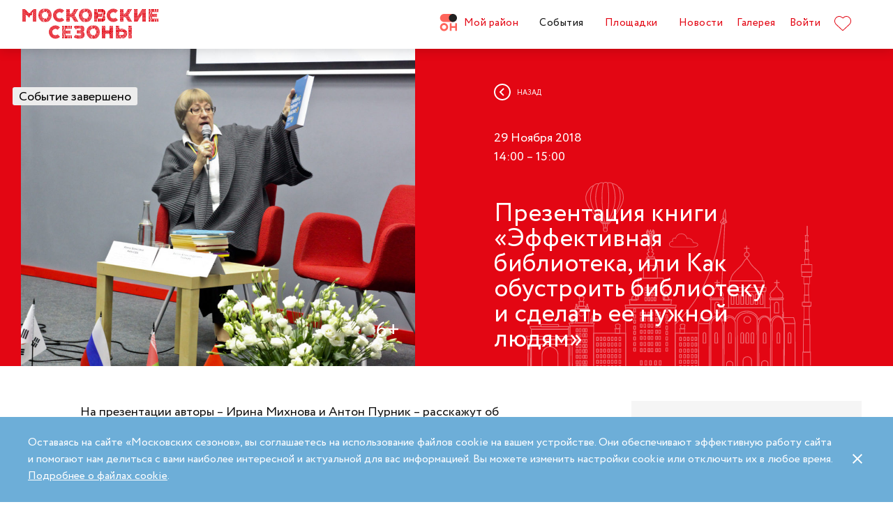

--- FILE ---
content_type: text/html; charset=UTF-8
request_url: https://moscowseasons.com/event/archive/prezentatsiia-knigi-effektivnaia-biblioteka-ili-kak-obustroit-biblioteku-i-sdelat-ee-nuzhnoi-liudiam/
body_size: 66570
content:
<!DOCTYPE html>
<html xmlns="http://www.w3.org/1999/xhtml" lang="ru">

<head>
  <meta charset="UTF-8">
  <meta http-equiv="content-type" content="text/html; charset=utf-8">
  <meta name="viewport" content="width=device-width, initial-scale=1.0, maximum-scale=1.0, minimum-scale=1.0">

  <link rel="dns-prefetch">
  <link rel="dns-prefetch" href="https://www.googleadservices.com" crossorigin>
  <link rel="preconnect" href="https://www.google-analytics.com" crossorigin>
  <link rel="dns-prefetch" href="https://www.googletagmanager.com" crossorigin>

  <link rel="preload" crossorigin href="https://moscowseasons.com/fonts/circe-ot/Circe-Regular.woff" as="font">
  <link rel="preload" crossorigin href="https://moscowseasons.com/fonts/moscowpattern/Moscowpattern2-Regular.woff" as="font">
  <link rel="preload" crossorigin href="https://moscowseasons.com/fonts/circe-ot/Circe-Bold.woff" as="font">
  <link rel="preload" crossorigin href="https://moscowseasons.com/fonts/circe-ot/Circe-Light.woff" as="font">

  <title>Презентация книги «Эффективная библиотека, или Как обустроить библиотеку и сделать ее нужной людям» – события на сайте «Московские Сезоны»</title>
  <meta name="description" content="Презентация книги «Эффективная библиотека, или Как обустроить библиотеку и сделать ее нужной людям». Дата проведения: 29 ноября 2018 14:00 – 15:00. Подробности на сайте «Московские Сезоны»">
<meta name="og:description" content="Презентация книги «Эффективная библиотека, или Как обустроить библиотеку и сделать ее нужной людям». Дата проведения: 29 ноября 2018 14:00 – 15:00. Подробности на сайте «Московские Сезоны»">
<meta name="og:title" content="Презентация книги «Эффективная библиотека, или Как обустроить библиотеку и сделать ее нужной людям» – события на сайте «Московские Сезоны»">
<meta name="og:image" content="https://moscowseasons.com/uploads/2018/11/21/5bf5e38546933.jpg">
<meta name="og:type" content="article">
<meta name="og:url" content="https://moscowseasons.com/event/archive/prezentatsiia-knigi-effektivnaia-biblioteka-ili-kak-obustroit-biblioteku-i-sdelat-ee-nuzhnoi-liudiam/">
<meta name="csrf-param" content="_csrf-frontend">
<meta name="csrf-token" content="wPxVLiGEim99NRjTfgf3_kkbYV9NGdm3UnROiPQNeCKKvRFEcsX5GS5AVbcYV7u3CnRTKXtKmsEIJh3djUANaQ==">

<link href="https://moscowseasons.com/event/archive/prezentatsiia-knigi-effektivnaia-biblioteka-ili-kak-obustroit-biblioteku-i-sdelat-ee-nuzhnoi-liudiam/" rel="canonical">
<link href="/assets/46b50ce4/dist/jquery.fancybox.min.css?v=1585549058" rel="stylesheet">
<link href="/css/stylus.css?v=1719626078" rel="stylesheet">
<link href="/css/index.css?v=1719626078" rel="stylesheet">
<script type="application/ld+json">
      {
        "@type": "BreadcrumbList",
        "itemListElement": [
          {
            "@type": "ListItem",
            "position": 1,
            "item": {
              "@type": "WebPage",
              "@id": "https://moscowseasons.com/",
              "name": "Главная"
            }
          },
          {
            "@type": "ListItem",
            "position": 2,
            "item": {
              "@type": "WebPage",
              "@id": "https://moscowseasons.com/event/",
              "name": "События"
            }
          },
      {
        "@type": "ListItem",
        "position": 3,
        "item": {
          "@type": "WebPage",
          "@id": "https://moscowseasons.com/event/?tag=%D0%98%D1%81%D1%82%D0%BE%D1%80%D0%B8%D1%8F",
          "name": "История"
        }
      },
          {
            "@type": "ListItem",
            "position": 4,
            "item": {
              "name": "Презентация книги «Эффективная библиотека, или Как обустроить библиотеку и сделать ее нужной людям»"
            }
          }
        ]
      }</script>  
  <link rel="apple-touch-icon" sizes="180x180" href="/images/favicon/apple-touch-icon.png">
  <link rel="icon" type="image/png" sizes="32x32" href="/images/favicon/favicon-32x32.png">
  <link rel="icon" type="image/png" sizes="16x16" href="/images/favicon/favicon-16x16.png">
  <link rel="manifest" href="/images/favicon/site.webmanifest">
  <link rel="mask-icon" href="/images/favicon/safari-pinned-tab.svg" color="#5bbad5">
  <link rel="shortcut icon" href="/images/favicon/favicon.ico">
  <meta name="msapplication-TileColor" content="#ffffff">
  <meta name="msapplication-config" content="/images/favicon/browserconfig.xml">
  <meta name="theme-color" content="#ffffff">
  <meta name="mailru-verification" content="bb2c7137c86b598e" />

</head>

<body>
  
  <section class="page-wrapper">

    <!--  -->
<header class="header compensate-for-scrollbar" style="transition: opacity .5s;">
  <div id="site-header-pjax-container" class="max-width" data-pjax-container="" data-pjax-timeout="1000">
  <div class="header__inner">
          <a class="header__logo -letters" href="/">МОСКОВСКИЕ <br>СЕЗОНЫ</a>      </div>

  <div class="header__inner -desktop"><div class="header__item -main"><a href="/district/" class="header__item-text"><div class="header__item-icon"><span class="icon icon-raw icon-district-ru"><svg width="25" height="25" viewBox="0 0 25 25" fill="none" xmlns="http://www.w3.org/2000/svg">
<path d="M3.68305 19.9845C3.83857 20.3376 4.05421 20.6407 4.32918 20.894C4.60534 21.1489 4.93041 21.3453 5.30518 21.4864C5.68035 21.6275 6.08117 21.698 6.50484 21.698C6.92972 21.698 7.32533 21.6275 7.69328 21.4864C8.06164 21.3453 8.3831 21.1489 8.65926 20.894C8.93583 20.6407 9.15387 20.3376 9.31781 19.9845C9.48055 19.633 9.56112 19.2434 9.56112 18.8213C9.56112 18.398 9.48055 18.0065 9.31781 17.6465C9.15387 17.2866 8.93583 16.9799 8.65926 16.7266C8.3831 16.4733 8.06164 16.2753 7.69328 16.1342C7.32533 15.9931 6.92972 15.9222 6.50484 15.9222C6.08117 15.9222 5.68035 15.9931 5.30518 16.1342C4.93041 16.2753 4.60534 16.4733 4.32918 16.7266C4.05421 16.9799 3.83857 17.2866 3.68305 17.6465C3.52713 18.0065 3.44977 18.398 3.44977 18.8213C3.44977 19.2434 3.52713 19.633 3.68305 19.9845ZM11.8109 21.1164C11.4999 21.8155 11.0786 22.4183 10.5479 22.9249C10.0176 23.4328 9.406 23.8312 8.71298 24.1202C8.01835 24.4096 7.28364 24.5547 6.50484 24.5547C5.72685 24.5547 4.99094 24.4096 4.29792 24.1202C3.60489 23.8312 2.99324 23.4328 2.46295 22.9249C1.93266 22.4183 1.511 21.8155 1.19956 21.1164C0.888921 20.4182 0.733398 19.6538 0.733398 18.8213C0.733398 18.0032 0.888921 17.2421 1.19956 16.5354C1.511 15.8312 1.93266 15.2211 2.46295 14.7061C2.99324 14.1914 3.60489 13.7894 4.29792 13.5008C4.99094 13.211 5.72685 13.0663 6.50484 13.0663C7.28364 13.0663 8.01835 13.211 8.71298 13.5008C9.406 13.7894 10.0176 14.1914 10.5479 14.7061C11.0786 15.2211 11.4999 15.8312 11.8109 16.5354C12.122 17.2421 12.2775 18.0032 12.2775 18.8213C12.2775 19.6538 12.122 20.4182 11.8109 21.1164Z" fill="#FF655B"/>
<path d="M0.733398 5.78227C0.733398 4.96419 0.888914 4.20262 1.19915 3.49637C1.51099 2.79213 1.93226 2.18207 2.46295 1.66701C2.99324 1.15155 3.60489 0.750335 4.29792 0.460941C4.99214 0.171948 5.72685 0.0268474 6.50524 0.0268474H19.0125C19.1604 0.0268474 19.2799 0.1467 19.2799 0.293801V11.2487C19.2799 11.3958 19.1604 11.5156 19.0125 11.5156H6.50524C5.72685 11.5156 4.99214 11.3705 4.29792 11.0815C3.60489 10.7921 2.99324 10.3937 2.46295 9.88587C1.93226 9.37883 1.51099 8.7764 1.19915 8.07657C0.888914 7.37914 0.733398 6.61397 0.733398 5.78227Z" fill="#FF655B"/>
<path d="M13.8965 8.0768C14.2075 8.77583 14.6292 9.37907 15.1595 9.8853C15.6898 10.3935 16.3018 10.7916 16.9944 11.081C17.6891 11.3704 18.4238 11.5146 19.2034 11.5146C19.981 11.5146 20.7169 11.3704 21.4095 11.081C22.1025 10.7916 22.7142 10.3935 23.2449 9.8853C23.7752 9.37907 24.1968 8.77583 24.5083 8.0768C24.8193 7.37896 24.9748 6.61379 24.9748 5.78209C24.9748 4.96401 24.8193 4.20204 24.5083 3.49619C24.1968 2.79155 23.7752 2.18189 23.2449 1.66683C22.7142 1.15137 22.1025 0.750155 21.4095 0.460761C20.7169 0.171367 19.981 0.0270738 19.2034 0.0270738C18.4238 0.0270738 17.6891 0.171367 16.9944 0.460761C16.3018 0.750155 15.6898 1.15137 15.1595 1.66683C14.6292 2.18189 14.2075 2.79155 13.8965 3.49619C13.5859 4.20204 13.4299 4.96401 13.4299 5.78209C13.4299 6.61379 13.5859 7.37896 13.8965 8.0768Z" fill="#212121"/>
<path d="M14.9888 13.363H16.9456C17.1192 13.363 17.2603 13.4884 17.2603 13.6436V17.1339C17.2603 17.289 17.401 17.4145 17.5749 17.4145H22.1002C22.2738 17.4145 22.4144 17.289 22.4144 17.1339V13.6436C22.4144 13.4884 22.5555 13.363 22.7291 13.363H24.6859C24.8595 13.363 25.0001 13.4884 25.0001 13.6436V23.978C25.0001 24.1327 24.8595 24.2585 24.6859 24.2585H22.7291C22.5555 24.2585 22.4144 24.1327 22.4144 23.978V20.1838C22.4144 20.0287 22.2738 19.9032 22.1002 19.9032H17.5749C17.401 19.9032 17.2603 20.0287 17.2603 20.1838V23.978C17.2603 24.1327 17.1192 24.2585 16.9456 24.2585H14.9888C14.8153 24.2585 14.6746 24.1327 14.6746 23.978V13.6436C14.6746 13.4884 14.8153 13.363 14.9888 13.363Z" fill="#FF655B"/>
</svg>
</span></div>Мой район</a></div>
<div class="header__item -main"><a href="/event/" class="header__item-text -active"><span>События</span></a></div>
<div class="header__item -main"><a href="/ploshchadki/" class="header__item-text"><span>Площадки</span></a></div>
<div class="header__item"><a href="/news/" class="header__item-text"><span>Новости</span></a></div>
<div class="header__item"><a href="/galleries/" class="header__item-text"><span>Галерея</span></a></div>
<div class="header__item" data-fancybox-moscowseasons="" data-type="ajax" data-src="/site/login/"><a class="header__item-text" href="javascript:;">Войти</a></div>
<div class="header__item"><a class="header__item-text" href="/favorites/"><div class="header__item-icon" data-main-favorites><span class="icon icon-raw icon-like-outline"><svg width="24px" height="21px" viewBox="0 0 24 21">
<path fill="#E30613" d="M12,21c-0.3,0-0.6-0.1-0.9-0.3l-9-8.4C0.8,10.9,0,9.1,0,7.2c0-1.9,0.8-3.7,2.1-5.1C3.5,0.7,5.3,0,7.2,0
	c1.8,0,3.4,1.1,4.8,2.3C13.5,1,15.4,0,17.3,0c1.8,0,3.4,0.9,4.6,2.1C23.3,3.5,24,5.3,24,7.2c0,1.9-0.7,3.7-2.1,5.1l-9,8.4
	C12.7,20.9,12.4,21,12,21z M7.2,1C5.6,1,4,1.7,2.8,2.8C1.6,4,1,5.5,1,7.2c0,1.7,0.6,3.2,1.8,4.4l9,8.4c0.2,0.2,0.3,0.1,0.4,0l9-8.4
	c1.2-1.1,1.8-2.7,1.8-4.4c0-1.7-0.6-3.2-1.8-4.4c-1-1-2.3-1.8-3.8-1.8c-1.8,0-3.6,1.1-4.9,2.3l-0.3,0.3l-0.3-0.3
	C10.5,2.3,8.8,1,7.2,1z"/>
</svg>
</span></div>
    </a></div></div><button type="button" class="header__humburger-menu -mobile" data-fancybox-moscowseasons="" data-type="inline" data-src="#modal-mobile-menu"><span class="icon icon-raw icon-humburger-menu"><svg width="22px" height="16px" viewBox="-1 -1 22 16">
    <rect class="hamburger-menu__top" fill="#EB1B1B" width="20" height="2"/>
    <rect class="hamburger-menu__middle" y="6" fill="#EB1B1B" width="20" height="2"/>
    <rect class="hamburger-menu__bottom" y="12" fill="#EB1B1B" width="20" height="2"/>
</svg>
</span></button>
<div style="display:none;" id="modal-mobile-menu">
  <div class="modal mobile-menu">
    <div class="modal-mobile-menu">

      <div class="modal__close" onclick="$.fancybox.close();">
        <span class="icon icon-cross"><svg xmlns="http://www.w3.org/2000/svg" width="18" height="18" viewBox="0 0 18 18">
  <path fill="#202020" fill-rule="evenodd" d="M558.717514,38.8388348 L552,45.5563492 L554.12132,47.6776695 L560.838835,40.9601551 L567.556349,47.6776695 L569.67767,45.5563492 L562.960155,38.8388348 L569.67767,32.1213203 L567.556349,30 L560.838835,36.7175144 L554.12132,30 L552,32.1213203 L558.717514,38.8388348 Z" opacity=".5" transform="matrix(-1 0 0 1 569.678 -30)"/>
</svg>
</span>      </div>

      <div class="modal__body">
        <div class="modal-mobile-menu__header">
          <a class="header__logo" href="/"><img width="182" alt="Logo MoscowSeasons" data-src="/images/icon-ms-logo-white-ru.svg"></a>          <!-- 
          <div class="locale-switcher">
            <a class="locale-switcher__item footer__main-text" href="/ru/">Рус</a>
            <a class="locale-switcher__item footer__main-text" href="/en/">Eng</a>
            <a class="locale-switcher__item footer__main-text" href="/zh-cn/">中文</a>
          </div> -->

        </div>

        <div class="modal-mobile-menu__content">

                      <div class="header__item -absolute"><a class="header__item-text" href="javascript:;" data-fancybox-moscowseasons="" data-type="ajax" data-src="/site/login/">Войти</a></div>
                      
          <div><div class="header__item"><a class="header__item-text" href="/district/">Мой район</a></div>
<div class="header__item"><a class="header__item-text" href="/event/"><span>События</span></a></div>
<div class="header__item"><a class="header__item-text" href="/ploshchadki/"><span>Площадки</span></a></div>
<div class="header__item"><a class="header__item-text" href="/guide/"><span>Гид</span></a></div>
<div class="header__item"><a class="header__item-text" href="/news/"><span>Новости</span></a></div>
<div class="header__item"><a class="header__item-text" href="/galleries/"><span>Галерея</span></a></div>
<div class="header__item"><a class="header__item-text" href="/favorites/"><div class="header__item-icon mobile-menu-favorites"></div></a></div></div>
          <div class="footer__apps">
            <p class="footer__apps-title">
              Скачать мобильное приложение «Московские сезоны»            </p>
            <div class="footer__apps-list">
              <a class="footer__apps-item" href="https://play.google.com/store/apps/details?id=ru.moscowseasons.moscowfest" rel="noreferrer noopener" target="_blank"><span class="icon icon-raw ru/icon-google-play-ru"><svg height="40px" viewBox="0 0 135 40">
<path d="M130,40H5c-2.8,0-5-2.2-5-5V5c0-2.8,2.2-5,5-5h125c2.8,0,5,2.2,5,5v30C135,37.8,132.8,40,130,40z"/>
<path fill="#A6A6A6" d="M130,0.8c2.3,0,4.2,1.9,4.2,4.2v30c0,2.3-1.9,4.2-4.2,4.2H5c-2.3,0-4.2-1.9-4.2-4.2V5c0-2.3,1.9-4.2,4.2-4.2
	L130,0.8 M130,0H5C2.2,0,0,2.3,0,5v30c0,2.8,2.2,5,5,5h125c2.8,0,5-2.2,5-5V5C135,2.3,132.8,0,130,0L130,0z"/>
<path fill="#FFFFFF" d="M68.1,21.8c-2.4,0-4.3,1.8-4.3,4.3c0,2.4,1.9,4.3,4.3,4.3s4.3-1.8,4.3-4.3C72.4,23.5,70.5,21.8,68.1,21.8z
	 M68.1,28.6c-1.3,0-2.4-1.1-2.4-2.6s1.1-2.6,2.4-2.6s2.4,1,2.4,2.6C70.5,27.5,69.4,28.6,68.1,28.6z M58.8,21.8
	c-2.4,0-4.3,1.8-4.3,4.3c0,2.4,1.9,4.3,4.3,4.3c2.4,0,4.3-1.8,4.3-4.3C63.1,23.5,61.2,21.8,58.8,21.8z M58.8,28.6
	c-1.3,0-2.4-1.1-2.4-2.6s1.1-2.6,2.4-2.6c1.3,0,2.4,1,2.4,2.6C61.2,27.5,60.1,28.6,58.8,28.6z M47.7,23.1v1.8H52
	c-0.1,1-0.5,1.8-1,2.3c-0.6,0.6-1.6,1.3-3.3,1.3c-2.7,0-4.7-2.1-4.7-4.8s2.1-4.8,4.7-4.8c1.4,0,2.5,0.6,3.3,1.3l1.3-1.3
	c-1.1-1-2.5-1.8-4.5-1.8c-3.6,0-6.7,3-6.7,6.6s3.1,6.6,6.7,6.6c2,0,3.4-0.6,4.6-1.9c1.2-1.2,1.6-2.9,1.6-4.2c0-0.4,0-0.8-0.1-1.1
	H47.7z M93.1,24.5c-0.4-1-1.4-2.7-3.6-2.7s-4,1.7-4,4.3c0,2.4,1.8,4.3,4.2,4.3c1.9,0,3.1-1.2,3.5-1.9l-1.4-1
	c-0.5,0.7-1.1,1.2-2.1,1.2s-1.6-0.4-2.1-1.3l5.7-2.4L93.1,24.5z M87.3,25.9c0-1.6,1.3-2.5,2.2-2.5c0.7,0,1.4,0.4,1.6,0.9L87.3,25.9z
	 M82.6,30h1.9V17.5h-1.9V30z M79.6,22.7L79.6,22.7c-0.5-0.5-1.3-1-2.3-1c-2.1,0-4.1,1.9-4.1,4.3s1.9,4.2,4.1,4.2c1,0,1.8-0.5,2.2-1
	h0.1v0.6c0,1.6-0.9,2.5-2.3,2.5c-1.1,0-1.9-0.8-2.1-1.5l-1.6,0.7c0.5,1.1,1.7,2.5,3.8,2.5c2.2,0,4-1.3,4-4.4V22h-1.8
	C79.6,22,79.6,22.7,79.6,22.7z M77.4,28.6c-1.3,0-2.4-1.1-2.4-2.6s1.1-2.6,2.4-2.6s2.3,1.1,2.3,2.6C79.7,27.5,78.7,28.6,77.4,28.6z
	 M101.8,17.5h-4.5V30h1.9v-4.7h2.6c2.1,0,4.1-1.5,4.1-3.9S103.9,17.5,101.8,17.5z M101.9,23.5h-2.7v-4.3h2.7c1.4,0,2.2,1.2,2.2,2.1
	C104,22.4,103.2,23.5,101.9,23.5z M113.4,21.7c-1.4,0-2.8,0.6-3.3,1.9l1.7,0.7c0.4-0.7,1-0.9,1.7-0.9c1,0,1.9,0.6,2,1.6v0.1
	c-0.3-0.2-1.1-0.5-1.9-0.5c-1.8,0-3.6,1-3.6,2.8c0,1.7,1.5,2.8,3.1,2.8c1.3,0,1.9-0.6,2.4-1.2h0.1v1h1.8v-4.8
	C117.2,23,115.5,21.7,113.4,21.7z M113.2,28.6c-0.6,0-1.5-0.3-1.5-1.1c0-1,1.1-1.3,2-1.3c0.8,0,1.2,0.2,1.7,0.4
	C115.2,27.8,114.2,28.6,113.2,28.6z M123.7,22l-2.1,5.4h-0.1l-2.2-5.4h-2l3.3,7.6l-1.9,4.2h1.9l5.1-11.8H123.7z M106.9,30h1.9V17.5
	h-1.9V30z"/>
<path fill="url(#SVGID_1_)" d="M10.4,7.5C10.1,7.8,10,8.3,10,8.9V31c0,0.6,0.2,1.1,0.5,1.4l0.1,0.1L23,20.1V20v-0.1L10.4,7.5
	L10.4,7.5z"/>
<path fill="url(#SVGID_2_)" d="M27,24.3l-4.1-4.1V20v-0.1l4.1-4.1l0.1,0.1l4.9,2.8c1.4,0.8,1.4,2.1,0,2.9L27,24.3L27,24.3z"/>
<path fill="url(#SVGID_3_)" d="M27.1,24.2L22.9,20L10.4,32.5c0.5,0.5,1.2,0.5,2.1,0.1L27.1,24.2"/>
<path fill="url(#SVGID_4_)" d="M27.1,15.8L12.5,7.5c-0.9-0.5-1.6-0.4-2.1,0.1L22.9,20L27.1,15.8z"/>
<path opacity="0.2" enable-background="new    " d="M27,24.1l-14.5,8.2c-0.8,0.5-1.5,0.4-2,0l0,0l-0.1,0.1l0,0l0.1,0.1l0,0
	c0.5,0.4,1.2,0.5,2,0L27,24.1L27,24.1z"/>
<path opacity="0.12" enable-background="new    " d="M10.4,32.3C10.1,32,10,31.5,10,30.9V31c0,0.6,0.2,1.1,0.5,1.4v-0.1H10.4z"/>
<path opacity="0.12" enable-background="new    " d="M32,21.3l-5,2.8l0.1,0.1l4.9-2.8c0.7-0.4,1-0.9,1-1.4l0,0
	C33,20.5,32.6,20.9,32,21.3z"/>
<path opacity="0.25" fill="#FFFFFF" enable-background="new    " d="M12.5,7.6L32,18.7c0.6,0.4,1,0.8,1,1.3l0,0c0-0.5-0.3-1-1-1.4
	L12.5,7.6C11.1,6.7,10,7.3,10,8.9V9C10,7.5,11.1,6.8,12.5,7.6z"/>
<path fill="#FFFFFF" stroke="#FFFFFF" stroke-width="0.2" stroke-miterlimit="10" d="M42.1,14.3h-0.7v-2H42c0.5-0.4,0.8-1.2,0.8-2.3
	V7h4v5.3h0.7v2h-0.7V13h-4.6v1.3H42.1z M43.5,10c0,0.9-0.2,1.7-0.6,2.3h3V7.7h-2.5L43.5,10L43.5,10z"/>
<path fill="#FFFFFF" stroke="#FFFFFF" stroke-width="0.2" stroke-miterlimit="10" d="M53.4,12.2c-0.6,0.6-1.3,0.9-2.2,0.9
	s-1.6-0.3-2.2-0.9c-0.6-0.6-0.9-1.3-0.9-2.2s0.3-1.6,0.9-2.2c0.6-0.6,1.3-0.9,2.2-0.9s1.6,0.3,2.2,0.9c0.6,0.6,0.9,1.3,0.9,2.2
	C54.3,10.9,54,11.6,53.4,12.2z M49.6,11.7c0.4,0.4,1,0.7,1.6,0.7s1.2-0.2,1.6-0.7c0.4-0.4,0.7-1,0.7-1.7s-0.2-1.3-0.7-1.7
	c-0.4-0.4-1-0.7-1.6-0.7S50,7.8,49.6,8.3c-0.4,0.4-0.7,1-0.7,1.7S49.1,11.3,49.6,11.7z"/>
<path fill="#FFFFFF" stroke="#FFFFFF" stroke-width="0.2" stroke-miterlimit="10" d="M58.2,13.1c-0.9,0-1.6-0.3-2.2-0.9
	c-0.6-0.6-0.9-1.3-0.9-2.2s0.3-1.6,0.9-2.2c0.6-0.6,1.3-0.9,2.2-0.9s1.6,0.3,2.2,1l-0.5,0.5c-0.4-0.5-1-0.8-1.7-0.8S57,7.8,56.5,8.3
	c-0.5,0.4-0.7,1-0.7,1.7s0.2,1.3,0.7,1.7c0.4,0.4,1,0.7,1.7,0.7s1.3-0.3,1.8-0.9l0.5,0.5c-0.3,0.3-0.6,0.6-1,0.8
	C59.1,13,58.7,13.1,58.2,13.1z"/>
<path fill="#FFFFFF" stroke="#FFFFFF" stroke-width="0.2" stroke-miterlimit="10" d="M63.7,13h-0.8V7.7h-1.7V7h4.1v0.7h-1.7L63.7,13
	L63.7,13z"/>
<path fill="#FFFFFF" stroke="#FFFFFF" stroke-width="0.2" stroke-miterlimit="10" d="M70.6,7l-2.3,5.1c-0.3,0.7-0.8,1.1-1.4,1.1
	c-0.2,0-0.4,0-0.6-0.1l0.2-0.7c0.1,0.1,0.3,0.1,0.4,0.1c0.2,0,0.3,0,0.4-0.1s0.2-0.2,0.3-0.4l0.2-0.5l-2-4.4h0.9l1.5,3.4l0,0L69.7,7
	H70.6z"/>
<path fill="#FFFFFF" stroke="#FFFFFF" stroke-width="0.2" stroke-miterlimit="10" d="M71.5,13V7h4.3v6H75V7.7h-2.8V13H71.5z"/>
<path fill="#FFFFFF" stroke="#FFFFFF" stroke-width="0.2" stroke-miterlimit="10" d="M77.2,13V7H78v2.6h3V7h0.8v6H81v-2.7h-3V13
	H77.2z"/>
<path fill="#FFFFFF" stroke="#FFFFFF" stroke-width="0.2" stroke-miterlimit="10" d="M88.1,12.2c-0.6,0.6-1.3,0.9-2.2,0.9
	c-0.9,0-1.6-0.3-2.2-0.9c-0.6-0.6-0.9-1.3-0.9-2.2s0.3-1.6,0.9-2.2s1.3-0.9,2.2-0.9c0.9,0,1.6,0.3,2.2,0.9S89,9.1,89,10
	C88.9,10.9,88.6,11.6,88.1,12.2z M84.2,11.7c0.4,0.4,1,0.7,1.6,0.7s1.2-0.2,1.6-0.7c0.4-0.4,0.7-1,0.7-1.7s-0.2-1.3-0.7-1.7
	c-0.4-0.4-1-0.7-1.6-0.7s-1.2,0.2-1.6,0.7c-0.4,0.4-0.7,1-0.7,1.7S83.8,11.3,84.2,11.7z"/>
<path fill="#FFFFFF" stroke="#FFFFFF" stroke-width="0.2" stroke-miterlimit="10" d="M92.1,13V7h2.2c0.5,0,0.9,0.2,1.2,0.5
	C95.8,7.8,96,8.2,96,8.6c0,0.3-0.1,0.5-0.2,0.8c-0.1,0.2-0.3,0.4-0.6,0.5l0,0c0.3,0.1,0.5,0.3,0.7,0.5s0.3,0.5,0.3,0.9
	c0,0.5-0.2,0.9-0.5,1.2c-0.4,0.3-0.8,0.5-1.3,0.5H92.1z M92.9,9.6h1.4c0.3,0,0.5-0.1,0.7-0.3s0.3-0.4,0.3-0.6S95.1,8.2,95,8
	c-0.2-0.2-0.4-0.3-0.7-0.3h-1.4V9.6z M92.9,12.3h1.6c0.3,0,0.5-0.1,0.7-0.3s0.3-0.4,0.3-0.7c0-0.2-0.1-0.5-0.3-0.7
	c-0.2-0.2-0.4-0.3-0.7-0.3H93L92.9,12.3L92.9,12.3z"/>
</svg>
</span></a>
              <a class="footer__apps-item" href="https://apps.apple.com/ru/app/moscow-fest-гид-по-фестивальной-москве/id1272698802" rel="noreferrer noopener" target="_blank"><span class="icon icon-raw ru/icon-app-store-ru"><svg width="120px" height="40px" viewBox="0 0 120 40">
<path fill="#A6A6A6" d="M110.1,0H9.5C9.2,0,8.8,0,8.4,0C8.1,0,7.8,0,7.5,0c-0.7,0-1.3,0.1-2,0.2C4.9,0.3,4.2,0.5,3.6,0.8
	C3,1.1,2.5,1.5,2,2C1.5,2.5,1.1,3,0.8,3.6C0.5,4.2,0.3,4.9,0.2,5.5C0.1,6.2,0,6.9,0,7.5c0,0.3,0,0.6,0,0.9v23.1c0,0.3,0,0.6,0,0.9
	c0,0.7,0.1,1.3,0.2,2c0.1,0.7,0.3,1.3,0.6,1.9C1.1,37,1.5,37.5,2,38c0.5,0.5,1,0.9,1.6,1.2c0.6,0.3,1.2,0.5,1.9,0.6
	c0.7,0.1,1.3,0.2,2,0.2c0.3,0,0.6,0,0.9,0c0.4,0,0.7,0,1.1,0h100.6c0.4,0,0.7,0,1.1,0c0.3,0,0.6,0,0.9,0c0.7,0,1.3-0.1,2-0.2
	c0.7-0.1,1.3-0.3,1.9-0.6c0.6-0.3,1.1-0.7,1.6-1.2c0.5-0.5,0.9-1,1.2-1.6c0.3-0.6,0.5-1.2,0.6-1.9c0.1-0.7,0.2-1.3,0.2-2
	c0-0.3,0-0.6,0-0.9c0-0.4,0-0.7,0-1.1V9.5c0-0.4,0-0.7,0-1.1c0-0.3,0-0.6,0-0.9c0-0.7-0.1-1.3-0.2-2c-0.1-0.7-0.3-1.3-0.6-1.9
	c-0.6-1.2-1.6-2.2-2.8-2.8c-0.6-0.3-1.2-0.5-1.9-0.6c-0.7-0.1-1.3-0.2-2-0.2c-0.3,0-0.6,0-0.9,0C110.9,0,110.5,0,110.1,0L110.1,0z"
	/>
<path d="M8.4,39.1c-0.3,0-0.6,0-0.9,0c-0.6,0-1.3-0.1-1.9-0.2c-0.6-0.1-1.1-0.3-1.7-0.5c-0.5-0.3-1-0.6-1.4-1
	c-0.4-0.4-0.8-0.9-1-1.4c-0.3-0.5-0.4-1.1-0.5-1.7c-0.1-0.6-0.2-1.2-0.2-1.9c0-0.2,0-0.9,0-0.9V8.4c0,0,0-0.7,0-0.9
	c0-0.6,0.1-1.3,0.2-1.9C1.1,5.1,1.3,4.5,1.6,4c0.3-0.5,0.6-1,1-1.4C3,2.2,3.5,1.9,4,1.6c0.5-0.3,1.1-0.4,1.7-0.5
	c0.6-0.1,1.2-0.2,1.9-0.2l0.9,0h102.8l0.9,0c0.6,0,1.2,0.1,1.9,0.2c0.6,0.1,1.1,0.3,1.7,0.5c1,0.5,1.9,1.4,2.4,2.4
	c0.3,0.5,0.4,1.1,0.5,1.6c0.1,0.6,0.2,1.3,0.2,1.9c0,0.3,0,0.6,0,0.9c0,0.4,0,0.7,0,1.1v20.9c0,0.4,0,0.7,0,1.1c0,0.3,0,0.6,0,0.9
	c0,0.6-0.1,1.2-0.2,1.9c-0.1,0.6-0.3,1.1-0.5,1.7c-0.3,0.5-0.6,1-1,1.4c-0.4,0.4-0.9,0.8-1.4,1c-0.5,0.3-1.1,0.5-1.7,0.5
	c-0.6,0.1-1.2,0.2-1.9,0.2c-0.3,0-0.6,0-0.9,0l-1.1,0L8.4,39.1z"/>
<path fill="#FFFFFF" d="M24.8,20.3c0-1.7,0.9-3.3,2.4-4.2c-0.9-1.3-2.4-2.1-4-2.2c-1.7-0.2-3.3,1-4.2,1
	c-0.9,0-2.2-1-3.6-1c-1.9,0.1-3.6,1.1-4.5,2.7c-1.9,3.3-0.5,8.3,1.4,11c0.9,1.3,2,2.8,3.4,2.8c1.4-0.1,1.9-0.9,3.6-0.9
	c1.7,0,2.1,0.9,3.6,0.9c1.5,0,2.4-1.3,3.3-2.7c0.7-0.9,1.2-2,1.5-3.1C25.9,24,24.8,22.2,24.8,20.3z"/>
<path fill="#FFFFFF" d="M22,12.2c0.8-1,1.2-2.2,1.1-3.5c-1.2,0.1-2.4,0.7-3.2,1.7c-0.8,0.9-1.2,2.1-1.1,3.4
	C20.1,13.8,21.2,13.2,22,12.2z"/>
<path fill="#FFFFFF" d="M42.3,27.1h-4.7l-1.1,3.4h-2l4.5-12.4H41l4.5,12.4h-2L42.3,27.1z M38.1,25.6h3.8L40,20.1h-0.1L38.1,25.6z"/>
<path fill="#FFFFFF" d="M55.2,26c0,2.8-1.5,4.6-3.8,4.6c-1.2,0.1-2.3-0.6-2.8-1.6h0v4.5h-1.9v-12h1.8v1.5h0c0.6-1,1.7-1.6,2.9-1.6
	C53.6,21.3,55.2,23.2,55.2,26z M53.2,26c0-1.8-0.9-3-2.4-3c-1.4,0-2.4,1.2-2.4,3c0,1.8,1,3,2.4,3C52.3,29,53.2,27.8,53.2,26z"/>
<path fill="#FFFFFF" d="M65.1,26c0,2.8-1.5,4.6-3.8,4.6c-1.2,0.1-2.3-0.6-2.8-1.6h0v4.5h-1.9v-12h1.8v1.5h0c0.6-1,1.7-1.6,2.9-1.6
	C63.6,21.3,65.1,23.2,65.1,26z M63.2,26c0-1.8-0.9-3-2.4-3c-1.4,0-2.4,1.2-2.4,3c0,1.8,1,3,2.4,3C62.3,29,63.2,27.8,63.2,26L63.2,26
	z"/>
<path fill="#FFFFFF" d="M71.7,27c0.1,1.2,1.3,2,3,2c1.6,0,2.7-0.8,2.7-1.9c0-1-0.7-1.5-2.3-1.9l-1.6-0.4c-2.3-0.6-3.3-1.6-3.3-3.3
	c0-2.1,1.9-3.6,4.5-3.6c2.6,0,4.4,1.5,4.5,3.6h-1.9c-0.1-1.2-1.1-2-2.6-2s-2.5,0.8-2.5,1.9c0,0.9,0.7,1.4,2.3,1.8l1.4,0.3
	c2.5,0.6,3.6,1.6,3.6,3.4c0,2.3-1.9,3.8-4.8,3.8c-2.8,0-4.6-1.4-4.7-3.7L71.7,27z"/>
<path fill="#FFFFFF" d="M83.3,19.3v2.1h1.7v1.5h-1.7v5c0,0.8,0.3,1.1,1.1,1.1c0.2,0,0.4,0,0.6,0v1.5c-0.3,0.1-0.7,0.1-1,0.1
	c-1.8,0-2.5-0.7-2.5-2.4v-5.2h-1.3v-1.5h1.3v-2.1H83.3z"/>
<path fill="#FFFFFF" d="M86.1,26c0-2.8,1.7-4.6,4.3-4.6c2.6,0,4.3,1.8,4.3,4.6c0,2.9-1.7,4.6-4.3,4.6C87.7,30.6,86.1,28.8,86.1,26z
	 M92.8,26c0-2-0.9-3.1-2.4-3.1S88,24,88,26c0,2,0.9,3.1,2.4,3.1S92.8,27.9,92.8,26L92.8,26z"/>
<path fill="#FFFFFF" d="M96.2,21.4H98V23h0c0.2-1,1.2-1.7,2.2-1.6c0.2,0,0.4,0,0.6,0.1v1.7c-0.3-0.1-0.6-0.1-0.8-0.1
	c-1,0-1.9,0.8-1.9,1.8c0,0.1,0,0.2,0,0.3v5.4h-1.9L96.2,21.4z"/>
<path fill="#FFFFFF" d="M109.4,27.8c-0.2,1.6-1.9,2.8-3.9,2.8c-2.6,0-4.3-1.8-4.3-4.6c0-2.8,1.6-4.7,4.2-4.7c2.5,0,4.1,1.7,4.1,4.5
	v0.6h-6.4v0.1c-0.1,1.3,0.8,2.4,2.1,2.6c0.1,0,0.2,0,0.3,0c0.9,0.1,1.8-0.4,2.1-1.3L109.4,27.8z M103.1,25.1h4.5
	c0.1-1.2-0.9-2.2-2.1-2.3c-0.1,0-0.1,0-0.2,0C104.1,22.8,103.1,23.8,103.1,25.1C103.1,25.1,103.1,25.1,103.1,25.1z"/>
<path fill="#FFFFFF" d="M36.7,11.3h0.8c0.5,0.1,1-0.3,1.1-0.9c0,0,0-0.1,0-0.1c0-0.6-0.4-0.9-1.1-0.9c-0.6-0.1-1.1,0.3-1.2,0.9
	c0,0,0,0,0,0h-0.9c0.1-1,0.9-1.8,2-1.8c0,0,0.1,0,0.1,0c1.2,0,2,0.7,2,1.6c0,0.7-0.4,1.2-1.1,1.4v0.1c0.8,0,1.4,0.7,1.3,1.4
	c-0.1,1.1-1.1,1.9-2.2,1.8c0,0,0,0,0,0c-1.1,0.1-2.1-0.6-2.2-1.7c0,0,0,0,0-0.1h0.9c0.1,0.6,0.6,0.9,1.4,0.9s1.3-0.4,1.3-1
	c0-0.6-0.5-1-1.3-1h-0.8V11.3z"/>
<path fill="#FFFFFF" d="M40.8,13.4c0-0.8,0.6-1.3,1.7-1.3l1.2-0.1v-0.4c0-0.5-0.3-0.7-0.9-0.7c-0.5,0-0.8,0.2-0.9,0.5H41
	c0.1-0.8,0.8-1.3,1.8-1.3c1.1,0,1.8,0.6,1.8,1.5v3.1h-0.9v-0.6h-0.1c-0.3,0.5-0.8,0.7-1.4,0.7c-0.7,0.1-1.4-0.5-1.5-1.2
	C40.8,13.5,40.8,13.5,40.8,13.4z M43.7,13v-0.4l-1.1,0.1c-0.6,0-0.9,0.3-0.9,0.6c0,0.4,0.4,0.6,0.8,0.6C43.1,14.1,43.7,13.7,43.7,13
	C43.7,13.1,43.7,13.1,43.7,13z"/>
<path fill="#FFFFFF" d="M47,10.9v3.8h-0.9v-4.5h3v0.7L47,10.9z"/>
<path fill="#FFFFFF" d="M54.4,12.4c0,1.4-0.7,2.3-1.9,2.3c-0.6,0-1.1-0.3-1.4-0.8h-0.1v2.2h-0.9v-6h0.9v0.7h0.1
	c0.3-0.5,0.8-0.8,1.4-0.8C53.7,10.1,54.4,11,54.4,12.4z M53.5,12.4c0-1-0.5-1.5-1.2-1.5c-0.7,0-1.2,0.6-1.2,1.5
	c0,0.9,0.5,1.5,1.2,1.5C53.1,14,53.5,13.4,53.5,12.4z"/>
<path fill="#FFFFFF" d="M55.6,16.3v-0.8c0.1,0,0.2,0,0.3,0c0.4,0,0.7-0.2,0.8-0.6l0.1-0.2l-1.6-4.5h1l1.1,3.6h0.1l1.1-3.6h0.9
	l-1.7,4.7c-0.4,1.1-0.8,1.4-1.7,1.4C55.9,16.3,55.7,16.3,55.6,16.3z"/>
<path fill="#FFFFFF" d="M60.1,13.4H61c0.1,0.4,0.5,0.6,1,0.6c0.6,0,1-0.3,1-0.7c0-0.4-0.3-0.6-1-0.6h-0.7V12h0.7
	c0.5,0,0.8-0.2,0.8-0.6c0-0.3-0.3-0.6-0.8-0.6c-0.5,0-0.9,0.2-0.9,0.6h-0.9c0.1-0.8,0.9-1.4,1.8-1.3c1.1,0,1.7,0.5,1.7,1.2
	c0,0.4-0.3,0.8-0.7,0.9v0.1c0.5,0.1,0.9,0.5,0.9,1c0,0.9-0.7,1.4-1.8,1.4C61,14.8,60.2,14.3,60.1,13.4z"/>
<path fill="#FFFFFF" d="M65.1,14.7v-4.5h0.9v3.1H66l2.1-3.1H69v4.5h-0.9v-3.1H68l-2.1,3.1L65.1,14.7z"/>
<path fill="#FFFFFF" d="M73.8,10.9h-1.4v3.8h-0.9v-3.8h-1.4v-0.7h3.7V10.9z"/>
<path fill="#FFFFFF" d="M78.6,13.5c-0.2,0.8-1.1,1.4-2,1.3c-1.1,0-2.1-0.9-2.1-2c0-0.1,0-0.2,0-0.3c-0.2-1.1,0.6-2.2,1.8-2.3
	c0.1,0,0.2,0,0.3,0c1.3,0,2,0.9,2,2.3v0.3h-3.2v0c-0.1,0.7,0.4,1.2,1.1,1.3c0,0,0.1,0,0.1,0c0.4,0.1,0.9-0.2,1.1-0.5L78.6,13.5z
	 M75.5,12h2.3c0-0.6-0.4-1.1-1-1.2c0,0-0.1,0-0.1,0C76,10.9,75.5,11.4,75.5,12C75.5,12,75.5,12,75.5,12L75.5,12z"/>
<path fill="#FFFFFF" d="M82.4,10.2h2c0.9,0,1.4,0.4,1.4,1.1c0,0.5-0.3,0.9-0.8,1v0.1c0.5,0,1,0.5,1,1c0,0.8-0.6,1.3-1.6,1.3h-2.1
	V10.2z M83.3,10.9V12h0.9c0.5,0,0.8-0.2,0.8-0.6c0-0.4-0.2-0.6-0.7-0.6L83.3,10.9z M83.3,12.7V14h1.1c0.5,0,0.8-0.2,0.8-0.7
	c0-0.5-0.3-0.7-0.9-0.7L83.3,12.7z"/>
</svg>
</span></a>            </div>
          </div>
        </div>


        <div class="modal-mobile-menu__footer">
          <div class="social-networks">
            <div class="social-networks__title">
              <span>Следите за нами в социальных сетях</span>
            </div>

            <div class="social-networks__list">
              <a class="social-networks__item" href="https://vk.com/moscowseasons" rel="noreferrer noopener" target="_blank"><span class="icon icon-vk"><svg width="22.4px" height="13px" viewBox="0 0 22.4 13">
<path fill="#FFFFFF" d="M22.3,11.7c0,0,0-0.1-0.1-0.1c-0.4-0.7-1.2-1.6-2.2-2.6C19.4,8.4,19.1,8.2,19,8c-0.3-0.3-0.3-0.7-0.1-0.9
	c0.1-0.3,0.4-0.8,1-1.6c0.3-0.5,0.5-0.9,0.7-1.2c1.3-1.8,2-3,1.8-3.6l-0.1-0.1c0-0.1-0.1-0.1-0.4-0.1c-0.3,0-0.4-0.1-0.8,0h-3.4
	c0,0-0.1,0-0.3,0c-0.1,0-0.1,0-0.1,0s-0.1,0-0.1,0.1c0,0-0.1,0.1-0.1,0.3c-0.4,0.9-0.8,1.8-1.3,2.6c-0.3,0.5-0.5,0.9-0.8,1.3
	s-0.4,0.7-0.7,0.8c-0.1,0.1-0.3,0.3-0.4,0.4s-0.3,0.1-0.3,0.1c-0.1,0-0.1,0-0.3,0c-0.1-0.1-0.3-0.1-0.3-0.3C13,5.8,13,5.7,13,5.4
	c0-0.1,0-0.4,0-0.5s0-0.3,0-0.5s0-0.4,0-0.5c0-0.3,0-0.7,0-0.9c0-0.4,0-0.7,0-0.8c0-0.3,0-0.4,0-0.7s0-0.4,0-0.5s-0.1-0.3-0.1-0.4
	s-0.1-0.3-0.3-0.3c-0.1-0.1-0.3-0.1-0.4-0.1C11.8,0,11.3,0,10.7,0C9.2,0,8.3,0.1,7.8,0.3c-0.1,0-0.3,0.1-0.4,0.3s-0.1,0.3,0,0.3
	c0.5,0.1,0.8,0.3,1,0.5v0.1c0,0.1,0.1,0.3,0.1,0.5s0.1,0.5,0.1,0.9c0,0.5,0,1.1,0,1.4S8.6,5.1,8.6,5.3c0,0.4-0.1,0.5-0.1,0.7
	C8.3,6.1,8.3,6.2,8.3,6.2l0,0c-0.1,0-0.3,0-0.3,0c-0.1,0-0.3,0-0.4-0.1C7.4,6.1,7.2,5.9,7,5.7C6.9,5.5,6.6,5.3,6.5,4.9
	C6.2,4.5,6,4.1,5.9,3.7L5.6,3.3C5.5,3,5.3,2.8,5.1,2.4C4.9,1.8,4.8,1.4,4.6,1.1c0-0.1-0.1-0.3-0.3-0.4c0,0-0.1,0-0.1-0.1
	C4,0.5,4,0.5,3.9,0.4H0.7C0.3,0.4,0.1,0.5,0,0.7v0.1v0.1c0,0.1,0,0.1,0.1,0.3c0.3,1.3,0.8,2.4,1.3,3.4s1,1.8,1.4,2.5
	s0.8,1.2,1.3,1.8C4.6,9.5,4.8,9.9,4.9,10c0.1,0.1,0.3,0.3,0.3,0.4l0.3,0.3c0.1,0.1,0.5,0.4,0.8,0.7c0.4,0.3,0.8,0.5,1.2,0.8
	s0.9,0.5,1.6,0.7c0.7,0.1,1.2,0.3,1.7,0.1H12c0.3,0,0.5-0.1,0.7-0.3c0,0,0-0.1,0.1-0.3c0-0.1,0-0.3,0-0.3c0-0.4,0-0.7,0.1-0.9
	c0-0.3,0.1-0.5,0.3-0.7c0.1-0.1,0.1-0.3,0.3-0.4c0.1-0.1,0.1-0.1,0.3-0.1h0.1c0.1,0,0.4,0,0.7,0.1c0.3,0.1,0.5,0.4,0.8,0.7
	c0.3,0.3,0.5,0.5,0.8,0.9c0.3,0.4,0.7,0.7,0.8,0.8l0.3,0.1c0.1,0.1,0.4,0.1,0.7,0.3c0.3,0.1,0.5,0.1,0.7,0h3c0.3,0,0.5,0,0.7-0.1
	c0.1-0.1,0.3-0.3,0.3-0.3c0-0.1,0-0.3,0-0.4C22.4,11.8,22.3,11.7,22.3,11.7z"/>
</svg>
</span></a><a class="social-networks__item" href="https://ok.ru/moscowseasons" rel="noreferrer noopener" target="_blank"><span class="icon icon-ok"><svg width="12.8px" height="21.5px" viewBox="0 0 12.8 21.5">
<path fill="#FFFFFF" d="M5.4,15.1C3.7,15,2.3,14.6,1,13.6c-0.1-0.1-0.3-0.3-0.5-0.4c-0.5-0.5-0.7-1.2-0.1-1.8c0.4-0.5,1-0.7,1.7-0.4
	c0.1,0,0.3,0.1,0.4,0.3c2.3,1.6,5.6,1.7,7.9,0.1c0.3-0.1,0.5-0.4,0.8-0.4c0.5-0.1,1,0,1.4,0.5C13,12,13,12.6,12.4,13
	c-0.7,0.7-1.4,1.2-2.3,1.6c-0.8,0.3-1.7,0.5-2.6,0.7c0.1,0.1,0.3,0.3,0.3,0.3c1.2,1.2,2.5,2.5,3.6,3.7c0.4,0.4,0.5,0.9,0.3,1.4
	c-0.3,0.5-0.8,0.9-1.3,0.8c-0.4,0-0.7-0.3-0.9-0.4c-0.9-0.9-1.8-1.8-2.7-2.8c-0.3-0.3-0.4-0.3-0.7,0c-0.9,0.9-1.8,2-2.9,2.9
	c-0.3,0.3-0.8,0.4-1.2,0.1c-0.5-0.3-0.9-0.8-0.8-1.3c0-0.4,0.3-0.7,0.4-0.9c1.2-1.2,2.5-2.5,3.6-3.7C5.3,15.3,5.4,15.3,5.4,15.1z"/>
<path fill="#FFFFFF" d="M6.5,10.8c-2.9,0-5.3-2.4-5.3-5.4S3.6,0,6.5,0c3,0,5.3,2.5,5.3,5.5C11.8,8.4,9.4,10.8,6.5,10.8z M9.2,5.4
	c0-1.4-1.2-2.6-2.6-2.6S4,3.9,4,5.4S5.1,8,6.6,8S9.2,6.8,9.2,5.4z"/>
</svg>
</span></a><a class="social-networks__item" href="https://www.youtube.com/channel/UC9uxLdqBz3ms23A6Q_zkWUQ" rel="noreferrer noopener" target="_blank"><span class="icon icon-yt"><svg width="24.3px" height="17.6px" viewBox="0 0 24.3 17.6">
<path fill="#FFFFFF" d="M24,2.7c-0.1-1.2-1.3-2.2-2.5-2.4C15.3-0.1,9-0.1,2.8,0.3C1.6,0.4,0.4,1.5,0.3,2.7c-0.4,4.1-0.4,8.2,0,12.2
	c0.1,1.2,1.3,2.2,2.5,2.4c6.2,0.4,12.5,0.4,18.7,0c1.2-0.1,2.3-1.2,2.5-2.4C24.4,11,24.4,6.7,24,2.7z M9.5,12V4.6l6.6,3.7L9.5,12z"
	/>
</svg>
</span></a>            </div>
          </div>
        </div>
      </div>
    </div>
  </div>
</div>

<style>
  .fancybox-slide--html {
    padding: 0;
  }

  .fancybox-slide--html .fancybox-content {
    margin-bottom: 0;
  }
</style><a class="update-pjax-header-container" href="/site/header/" rel="nofollow" style="display:none;"></a></div></header>

<script>
  window.favorites =
    localStorage.getItem('moscowseasons-appfavorites_ru') ?
    localStorage.getItem('moscowseasons-appfavorites_ru').split('|') : [];

  //console.log(favorites.length);

  window.addToFavorites = function(item) {
    var index = favorites.indexOf(item);
    if (index === -1) {
      favorites.push(item);
    } else {
      favorites.splice(index, 1);
    }
    localStorage.setItem('moscowseasons-appfavorites_ru', favorites.join('|'))

    changeFavoritesHearts();
  }

  window.changeFavoritesHearts = function() {
    var active = '<span class="icon icon-raw icon-like-active"><svg xmlns="http://www.w3.org/2000/svg" width="24px" height="21px" viewBox="0 0 24 21"><path style="fill:#E30613;" d="M12,21c-0.3,0-0.6-0.1-0.9-0.3l-9-8.4C0.8,10.9,0,9.1,0,7.2s0.8-3.7,2.1-5.1C3.5,0.7,5.3,0,7.2,0	C9,0,10.6,1.1,12,2.3C13.5,1,15.4,0,17.3,0c1.8,0,3.4,0.9,4.6,2.1C23.3,3.5,24,5.3,24,7.2s-0.7,3.7-2.1,5.1l-9,8.4	C12.7,20.9,12.4,21,12,21z"/></svg></span>';
    var empty = '<span class="icon icon-raw icon-like-outline"><svg width="24px" height="21px" viewBox="0 0 24 21"><path fill="#E30613" d="M12,21c-0.3,0-0.6-0.1-0.9-0.3l-9-8.4C0.8,10.9,0,9.1,0,7.2c0-1.9,0.8-3.7,2.1-5.1C3.5,0.7,5.3,0,7.2,0	c1.8,0,3.4,1.1,4.8,2.3C13.5,1,15.4,0,17.3,0c1.8,0,3.4,0.9,4.6,2.1C23.3,3.5,24,5.3,24,7.2c0,1.9-0.7,3.7-2.1,5.1l-9,8.4	C12.7,20.9,12.4,21,12,21z M7.2,1C5.6,1,4,1.7,2.8,2.8C1.6,4,1,5.5,1,7.2c0,1.7,0.6,3.2,1.8,4.4l9,8.4c0.2,0.2,0.3,0.1,0.4,0l9-8.4	c1.2-1.1,1.8-2.7,1.8-4.4c0-1.7-0.6-3.2-1.8-4.4c-1-1-2.3-1.8-3.8-1.8c-1.8,0-3.6,1.1-4.9,2.3l-0.3,0.3l-0.3-0.3	C10.5,2.3,8.8,1,7.2,1z"/></svg></span>';

    //для мобильного меню(mobile-menu)
    var active_moblile_menu = '<span class="icon icon-raw icon-like-white"><svg width="24" height="21" viewBox="0 0 24 21" fill="none" xmlns="http://www.w3.org/2000/svg"><path d="M12 21C11.7 21 11.4 20.9 11.1 20.7L2.1 12.3C0.8 10.9 0 9.1 0 7.2C0 5.3 0.8 3.5 2.1 2.1C3.5 0.7 5.3 0 7.2 0C9 0 10.6 1.1 12 2.3C13.5 1 15.4 0 17.3 0C19.1 0 20.7 0.9 21.9 2.1C23.3 3.5 24 5.3 24 7.2C24 9.1 23.3 10.9 21.9 12.3L12.9 20.7C12.7 20.9 12.4 21 12 21Z" fill="white"/></svg></span>';
    var empty_moblile_menu = '<span class="icon icon-raw icon-like-white-active"><svg width="35" height="31" viewBox="0 0 35 31" fill="none" xmlns="http://www.w3.org/2000/svg"><path d="M16.8447 4.15056L17.5036 4.72232L18.1595 4.14697C20.2519 2.31129 22.7964 1 25.2292 1C27.5068 1 29.599 2.15581 31.2261 3.80279C33.0745 5.67377 34 8.07471 34 10.6286C34 13.177 33.0784 15.5731 31.2379 17.4424L18.1258 29.8302L18.1132 29.8421L18.1011 29.8544C18.0627 29.8933 17.9261 30 17.5 30C17.3136 30 17.0874 29.9439 16.8095 29.769L3.77577 17.4553C2.04105 15.5528 1 13.1405 1 10.6286C1 8.11127 2.04549 5.69407 3.78687 3.78968C5.63272 1.92805 7.99365 1 10.5 1C12.7264 1 14.8124 2.38732 16.8447 4.15056Z" fill="#E30613" stroke="white" stroke-width="2"/></svg></span>';

    document.querySelectorAll('[data-favorites]').forEach(function(item) {
      //console.log(item);
      var current = item.getAttribute('data-favorites');
      //console.log(current);
      if (favorites.indexOf(current) === -1) {
        item.querySelector('.event-actions__item-icon').innerHTML = empty;
      } else {
        item.querySelector('.event-actions__item-icon').innerHTML = active;
      }
    });

    if (favorites.length > 0) {
      document.querySelector('[data-main-favorites]').innerHTML = active;
      document.querySelector('.mobile-menu-favorites').innerHTML = active_moblile_menu;
    } else {
      document.querySelector('[data-main-favorites]').innerHTML = empty;
      document.querySelector('.mobile-menu-favorites').innerHTML = empty_moblile_menu;
    }

  }

  changeFavoritesHearts();
</script>
        <ul class="breadcrumbs" vocab="https://schema.org/" typeof="BreadcrumbList"><li property="itemListElement" typeof="ListItem"><meta property="position" content="1"> <a href="https://moscowseasons.com/" property="item" typeof="WebPage"><span property="name">Главная</span></a> </li><li property="itemListElement" typeof="ListItem"><meta property="position" content="2"> <a href="https://moscowseasons.com/event/" property="item" typeof="WebPage"><span property="name">События</span></a> </li><li property="itemListElement" typeof="ListItem"><meta property="position" content="3"> <a href="https://moscowseasons.com/event/?tag=%D0%98%D1%81%D1%82%D0%BE%D1%80%D0%B8%D1%8F" property="item" typeof="WebPage"><span property="name">История</span></a> </li><li property="itemListElement" typeof="ListItem"><meta property="position" content="4"> <span property="name">Презентация книги «Эффективная библиотека, или Как обустроить библиотеку и сделать ее нужной людям»</span></li></ul>
<div class="event-page">
  <div class="event-page__intro">
    <div class="max-width">
      <div class="event-page__intro-illustration">
        <div class="icon icon-raw icon-events-illustration">
          <img src="/images/icon-events-illustration.svg" alt="">        </div>
      </div>


      <div class="event-page__slider-holder">
        <div class="event-page_wrapper">
                      <div class="images-slider">
              <div class="images-slider__image-holder">
                <div class="images-slider__image">
                  <img alt="Презентация книги «Эффективная библиотека, или Как обустроить библиотеку и сделать ее нужной людям» – события на сайте «Московские Сезоны»" data-src="https://moscowseasons.com/uploads/2018/11/21/5bf5e38546933.jpg">                </div>
                <style>
                  .images-slider__image {
                    background-image: url(https://moscowseasons.com/uploads/outbound_1200x800/2018/11/21/5bf5e38546933.jpg), url([data-uri]) !important;
                  }

                  @media(max-width: 420px) {
                    .images-slider__image {
                      background-image: url(https://moscowseasons.com/uploads/outbound_740x420/2018/11/21/5bf5e38546933.jpg), url([data-uri]) !important;
                    }
                  }
                </style>
              </div>
            </div>
                    <div class="event-card__header" style="z-index: 1;">
                          <div class="tag -active event-card__free -filled">
                <span>Событие завершено</span>
              </div>
                      </div>
          <div class="event-card__ageLimit" style="z-index: 1;">
            6+          </div>
                  </div>

        <div class="event-page__slider-holder-right">

          <div class="event-page__intro-back">
            <a class="button-go-to -white" href="javascript:;" onclick="window.history.back();">
              <span class="icon icon-chevron-circle-left"><svg width="24px" height="24px" viewBox="0 0 24 24">
<path fill="#E30613" d="M12,24C5.4,24,0,18.6,0,12C0,5.4,5.4,0,12,0c6.6,0,12,5.4,12,12C24,18.6,18.6,24,12,24z M12,2
	C6.5,2,2,6.5,2,12c0,5.5,4.5,10,10,10c5.5,0,10-4.5,10-10C22,6.5,17.5,2,12,2z"/>
<polygon fill="#E30613" points="13.3,17.7 7.6,12 13.3,6.3 14.7,7.7 10.4,12 14.7,16.3 "/>
</svg>
</span>              <span class="button-go-to__text">
                <span>Назад</span>
              </span>
            </a>
          </div>

          <div class="event-page__intro-date">
            29 ноября 2018 <br/> 14:00 – 15:00          </div>
          <h1 class="event-page__title">
            Презентация книги «Эффективная библиотека, или Как обустроить библиотеку и сделать ее нужной людям»          </h1>
          <div class="event-page__intro-sheres">
                      </div>
        </div>
      </div>
    </div>
  </div>

  <div class=" max-width">
    <div class="event-page__inner">
      <div class="event-page__content-text_event">
        <div class="event-page__text event-page__text--tablet">

          
          <div class="raw-html">
            <p> На презентации авторы – Ирина Михнова и Антон Пурник – расскажут об истории создании книги, личном опыте в формировании современного и привлекательного для молодых людей культурного пространства, ответят на вопросы слушателей и проведут автограф-сессию. Основу книги составила деятельность Российской государственной библиотеки для молодёжи и ЦБС «Киевская» (Москва).</p><p> Это первая и пока единственная книга в России, которая максимально полно рассказывает о том, как сделать эффективную, современную библиотеку и создать сообщество лояльной аудитории. Она будет полезна не только представителям библиотечного сообщества, но и тем, кто занимается развитием различных культурных пространств.&nbsp;</p><p><a href="http://effective.library.ru/" target="_blank" rel="nofollow noopener">Страница книги на сайте библиотеки</a> </p>          </div>
        </div>
      </div>
    </div>

    <div class="event-page__content-holder">
      <div class="event-page__content">
        <div class="event-page__content-holdfest">
          <div class="event-page__content-text_event">
            <div class="event-page__text">

              
              <div class="raw-html">
                <p> На презентации авторы – Ирина Михнова и Антон Пурник – расскажут об истории создании книги, личном опыте в формировании современного и привлекательного для молодых людей культурного пространства, ответят на вопросы слушателей и проведут автограф-сессию. Основу книги составила деятельность Российской государственной библиотеки для молодёжи и ЦБС «Киевская» (Москва).</p><p> Это первая и пока единственная книга в России, которая максимально полно рассказывает о том, как сделать эффективную, современную библиотеку и создать сообщество лояльной аудитории. Она будет полезна не только представителям библиотечного сообщества, но и тем, кто занимается развитием различных культурных пространств.&nbsp;</p><p><a href="http://effective.library.ru/" target="_blank" rel="nofollow noopener">Страница книги на сайте библиотеки</a> </p>              </div>
            </div>
          </div>
        </div>

        
  <div class="event-page__schedule_wrapper">
          <div class="event-schedule">
        <div class="event-schedule__header">
          <div class="label">
            <span>Афиша</span>
          </div>
        </div>
        <table class="table-view event-schedule__simple">
          <thead>
            <tr></tr>
          </thead>
          <tbody>
                          <tr>
                <td class="td-date">
                  29 ноября 2018                </td>
                <td class="td-hours">
                                      <div class="event-schedule__time">
                      14:00                    </div>
                                  </td>
              </tr>
                      </tbody>
        </table>
      </div>

      </div>

<style>
  .event-schedule__time:last-child {
    margin-right: 5px;
  }
</style>

        <div class="event-page__block">
          <div class="event-page__divider"></div>
          <div class="event-page_sosials-fragment">
            <div class="event-page_actions">
              <div class="event-actions">
                <button class="event-actions__item" data-favorites="5bf5e385e6b9d42727687074" onclick="addToFavorites('5bf5e385e6b9d42727687074')">
                  <div class="event-actions__item-icon">
                    <span class="icon icon-raw icon-like-outline"><svg width="24px" height="21px" viewBox="0 0 24 21">
<path fill="#E30613" d="M12,21c-0.3,0-0.6-0.1-0.9-0.3l-9-8.4C0.8,10.9,0,9.1,0,7.2c0-1.9,0.8-3.7,2.1-5.1C3.5,0.7,5.3,0,7.2,0
	c1.8,0,3.4,1.1,4.8,2.3C13.5,1,15.4,0,17.3,0c1.8,0,3.4,0.9,4.6,2.1C23.3,3.5,24,5.3,24,7.2c0,1.9-0.7,3.7-2.1,5.1l-9,8.4
	C12.7,20.9,12.4,21,12,21z M7.2,1C5.6,1,4,1.7,2.8,2.8C1.6,4,1,5.5,1,7.2c0,1.7,0.6,3.2,1.8,4.4l9,8.4c0.2,0.2,0.3,0.1,0.4,0l9-8.4
	c1.2-1.1,1.8-2.7,1.8-4.4c0-1.7-0.6-3.2-1.8-4.4c-1-1-2.3-1.8-3.8-1.8c-1.8,0-3.6,1.1-4.9,2.3l-0.3,0.3l-0.3-0.3
	C10.5,2.3,8.8,1,7.2,1z"/>
</svg>
</span>                  </div>
                  <div class="event-actions__item-text">
                    <span>Добавить в избранное</span>
                  </div>
                </button>
              </div>
            </div>
            <div class="event-page_sosials">
              <div class="event-page_sosials-title">
                <span>Поделиться</span>
              </div>
              <div id="share0" class="socials-info"><div class="socials-info__item"><a class="socials-info__share-button -vk" tabindex="0" role="button"><span class="icon icon-raw icon-share-vk"><svg xmlns="http://www.w3.org/2000/svg" width="19px" height="11px" viewBox="0 0 19 11">
<path fill="#48688C" d="M18.9,9.9c0,0,0-0.1-0.1-0.1c-0.3-0.6-1-1.3-1.9-2.2c-0.4-0.4-0.7-0.7-0.8-0.8
	C15.9,6.6,15.9,6.2,16,6c0.1-0.2,0.3-0.7,0.9-1.3c0.2-0.4,0.4-0.8,0.6-1c1.1-1.6,1.7-2.6,1.5-3l-0.1-0.1c0-0.1-0.1-0.1-0.3-0.1
	c-0.2,0-0.3-0.1-0.7,0H15c0,0-0.1,0-0.2,0c-0.1,0-0.1,0-0.1,0s-0.1,0-0.1,0.1c0,0-0.1,0.1-0.1,0.2c-0.3,0.8-0.7,1.6-1.1,2.2
	c-0.2,0.4-0.4,0.8-0.7,1.1c-0.2,0.3-0.3,0.6-0.6,0.7C12,4.9,11.9,5,11.8,5.1c-0.1,0.1-0.2,0.1-0.2,0.1c-0.1,0-0.1,0-0.2,0
	c-0.1-0.1-0.2-0.1-0.2-0.2C11,4.9,11,4.8,11,4.6c0-0.1,0-0.3,0-0.4c0-0.1,0-0.2,0-0.4s0-0.3,0-0.4c0-0.2,0-0.6,0-0.8
	c0-0.3,0-0.6,0-0.7c0-0.2,0-0.3,0-0.6s0-0.3,0-0.4s-0.1-0.2-0.1-0.3s-0.1-0.2-0.2-0.2c-0.1-0.1-0.2-0.1-0.3-0.1C10,0,9.6,0,9.1,0
	c-1.2,0-2,0.1-2.4,0.2c-0.1,0-0.2,0.1-0.3,0.2s-0.1,0.2,0,0.2C6.7,0.8,7,0.9,7.2,1.1v0.1c0,0.1,0.1,0.2,0.1,0.4s0.1,0.4,0.1,0.8
	c0,0.4,0,0.9,0,1.2S7.3,4.4,7.3,4.5c0,0.3-0.1,0.4-0.1,0.6C7.1,5.1,7.1,5.2,7.1,5.2l0,0c-0.1,0-0.2,0-0.2,0c-0.1,0-0.2,0-0.3-0.1
	C6.3,5.1,6.1,5,6,4.8C5.9,4.7,5.6,4.5,5.5,4.1C5.3,3.8,5.1,3.5,5,3.1L4.7,2.8C4.6,2.6,4.5,2.3,4.3,2C4.2,1.6,4.1,1.2,3.9,0.9
	c0-0.1-0.1-0.2-0.2-0.3c0,0-0.1,0-0.1-0.1c-0.1,0-0.1,0-0.2-0.1H0.6C0.2,0.3,0.1,0.4,0,0.6v0.1v0.1C0,0.9,0,0.9,0.1,1
	c0.2,1.1,0.7,2,1.1,2.9S2.1,5.5,2.4,6s0.7,1,1.1,1.6C3.9,8,4.1,8.4,4.2,8.5c0.1,0.1,0.2,0.2,0.2,0.3L4.6,9c0.1,0.1,0.4,0.3,0.7,0.6
	c0.3,0.2,0.7,0.4,1,0.7c0.3,0.2,0.8,0.4,1.3,0.6c0.6,0.1,1,0.2,1.4,0.1h1.1c0.2,0,0.4-0.1,0.6-0.2c0,0,0-0.1,0.1-0.2
	c0-0.1,0-0.2,0-0.2c0-0.3,0-0.6,0.1-0.8c0-0.2,0.1-0.4,0.2-0.6c0.1-0.1,0.1-0.2,0.2-0.3c0.1-0.1,0.1-0.1,0.2-0.1h0.1
	c0.1,0,0.3,0,0.6,0.1c0.2,0.1,0.4,0.3,0.7,0.6s0.4,0.4,0.7,0.8c0.2,0.3,0.6,0.6,0.7,0.7l0.2,0.1c0.1,0.1,0.3,0.1,0.6,0.2
	c0.2,0.1,0.4,0.1,0.6,0h2.5c0.2,0,0.4,0,0.6-0.1c0.1-0.1,0.2-0.2,0.2-0.2c0-0.1,0-0.2,0-0.3C19,10,18.9,9.9,18.9,9.9z"/>
</svg>
</span></a><div class="SocialMediaShareCount"><div class="socials-info__share-count"></div></div></div><div class="socials-info__item"><a class="socials-info__share-button -ok" tabindex="0" role="button"><span class="icon icon-raw icon-share-ok"><svg xmlns="http://www.w3.org/2000/svg" viewBox="0 0 15 15" width="15" height="15"><g transform="translate(2.5997884,-0.0315678)"><path style="fill:#f58221" d="M 4,10.6 C 2.8,10.5 1.7,10.2 0.7,9.5000004 c -0.1,-0.1 -0.2,-0.2 -0.4,-0.2 -0.3,-0.4 -0.4,-0.9 -0.1,-1.3 0.3,-0.4 0.8,-0.5 1.3,-0.3 0.1,0 0.2,0.1 0.3,0.2 1.7,1.1 4.1,1.2 5.8,0.1 0.2,-0.1 0.4,-0.3 0.6,-0.3 0.4,-0.1 0.8,0 1.1,0.4 0.3,0.4 0.3,0.8 -0.1,1.1 C 8.7,9.7000004 8.1,10 7.5,10.3 6.9,10.5 6.3,10.7 5.6,10.8 5.7,10.9 5.8,11 5.8,11 c 0.9,0.8 1.8,1.7 2.7,2.6 0.3,0.3 0.4,0.6 0.2,1 C 8.5,15 8,15.1 7.6,15 7.3,15 7.1,14.8 6.9,14.7 6.2,14.1 5.6,13.4 4.9,12.8 4.7,12.6 4.6,12.6 4.4,12.8 3.7,13.4 3.1,14.2 2.3,14.8 2.1,15 1.7,15.1 1.4,14.9 1,14.7 0.7,14.4 0.8,14 0.8,13.7 1,13.5 1.1,13.4 2,12.6 2.9,11.7 3.8,10.8 3.9,10.7 4,10.7 4,10.6 z" /><path style="fill:#f58221" d="m 4.7,7.6000004 c -2.1,0 -3.9,-1.6 -3.9,-3.8 0,-2.2 1.8,-3.70000001 3.9,-3.70000001 2.2,0 3.9,1.70000001 3.9,3.80000001 0.1,2.1 -1.7,3.7 -3.9,3.7 z m 2,-3.7 c 0,-1 -0.9,-1.8 -1.9,-1.8 -1,0 -1.9,0.7 -1.9,1.8 0,1.1 0.9,1.8 1.9,1.8 1,0 1.9,-0.8 1.9,-1.8 z" /></g></svg>
</span></a><div class="SocialMediaShareCount"><div class="socials-info__share-count"></div></div></div></div>            </div>
          </div>
          <div>
                      </div>
        </div>

        
<div class="event-page__fragment">

            <h2>Другие события в этом районе</h2>
      
  <div class="event-page__content-events">

    
<div class="event-card" style="background-image: url('https://moscowseasons.com/uploads/outbound_740x420/2024/09/03/66d7954d6d52e.jpg'), url('[data-uri]');">
  <a class="event-card__link" href="/event/archive/sretenka-xx-vek-v-muzee-sadovoe-koltso/"></a>
  <div class="event-card__header">

          <div class="tag -active event-card__free -filled">
        <span>Событие завершено</span>
      </div>
    
  </div>

  <a class="event-card__footer" href="/event/archive/sretenka-xx-vek-v-muzee-sadovoe-koltso/">
    <div class="event-page__intro-date">
      7 сентября 2024 <br/> 18:00 – 19:30    </div>
    <div class="event-card__title">
      «Сретенка XX век» в музее «Садовое кольцо»    </div>
    <div class="event-card__hover">
          </div>
  </a>
  <div class="event-card__tags">
          </div>
</div>

<div class="event-card" style="background-image: url('https://moscowseasons.com/uploads/outbound_740x420/2024/06/07/6663911286819.jpg'), url('[data-uri]');">
  <a class="event-card__link" href="/event/archive/uzory-dlia-dekoratsii-na-pene-v-dome-muzee-m-s-shchepkina/"></a>
  <div class="event-card__header">

          <div class="tag -active event-card__free -filled">
        <span>Событие завершено</span>
      </div>
    
  </div>

  <a class="event-card__footer" href="/event/archive/uzory-dlia-dekoratsii-na-pene-v-dome-muzee-m-s-shchepkina/">
    <div class="event-page__intro-date">
      20 июня 2024 <br/> 17:00 – 18:30    </div>
    <div class="event-card__title">
      «Узоры для декораций на пене» в Доме-музее М.С. Щепкина    </div>
    <div class="event-card__hover">
          </div>
  </a>
  <div class="event-card__tags">
          </div>
</div>

<div class="event-card" style="background-image: url('https://moscowseasons.com/uploads/outbound_740x420/2024/06/11/6668d6fddf3ee.jpg'), url('[data-uri]');">
  <a class="event-card__link" href="/event/archive/letnee-nastroenie-v-dome-muzee-m-s-shchepkina/"></a>
  <div class="event-card__header">

          <div class="tag -active event-card__free -filled">
        <span>Событие завершено</span>
      </div>
    
  </div>

  <a class="event-card__footer" href="/event/archive/letnee-nastroenie-v-dome-muzee-m-s-shchepkina/">
    <div class="event-page__intro-date">
      15 июня 2024 <br/> 12:00 – 13:30    </div>
    <div class="event-card__title">
      «Летнее настроение» в Доме-музее М.С. Щепкина    </div>
    <div class="event-card__hover">
          </div>
  </a>
  <div class="event-card__tags">
          </div>
</div>

<div class="event-card" style="background-image: url('https://moscowseasons.com/uploads/outbound_740x420/2024/06/10/666785847dc47.jpg'), url('[data-uri]');">
  <a class="event-card__link" href="/event/archive/otchalivshaia-rus-v-dome-muzee-m-s-shchepkina/"></a>
  <div class="event-card__header">

          <div class="tag -active event-card__free -filled">
        <span>Событие завершено</span>
      </div>
    
  </div>

  <a class="event-card__footer" href="/event/archive/otchalivshaia-rus-v-dome-muzee-m-s-shchepkina/">
    <div class="event-page__intro-date">
      12 июня 2024 <br/> 18:00 – 20:00    </div>
    <div class="event-card__title">
      «Отчалившая Русь» в Доме-музее М.С. Щепкина    </div>
    <div class="event-card__hover">
          </div>
  </a>
  <div class="event-card__tags">
          </div>
</div>

<div class="event-card" style="background-image: url('https://moscowseasons.com/uploads/outbound_740x420/2024/01/30/65b97fba19450.jpg'), url('[data-uri]');">
  <a class="event-card__link" href="/event/archive/russkii-krest-v-dome-muzee-m-s-shchepkina/"></a>
  <div class="event-card__header">

          <div class="tag -active event-card__free -filled">
        <span>Событие завершено</span>
      </div>
    
  </div>

  <a class="event-card__footer" href="/event/archive/russkii-krest-v-dome-muzee-m-s-shchepkina/">
    <div class="event-page__intro-date">
      18 февраля 2024 <br/> 15:00 – 16:30    </div>
    <div class="event-card__title">
      «Русский крест» в Доме-музее М.С. Щепкина    </div>
    <div class="event-card__hover">
          </div>
  </a>
  <div class="event-card__tags">
          </div>
</div>

                <div class="event-page__last_grid_item" >
        <a href="/district/meschanskiy/events/">
          <div class="max-width districts-page__writeto buttonup">
            <h2> Больше событий </h2>
            <button class="districts-page__button">Смотреть</button>
          </div>
        </a>
      </div>
    
  </div>
</div>

              </div>


      

<div class="event-page__aside">

  <div class="event-page__block phone">
    <div class="event-page__divider"></div>
    <div class="event-page_sosials-fragment">
      <div class="event-page_actions">
        <div class="event-actions">
          <button class="event-actions__item" data-favorites="5bf5e385e6b9d42727687074" onclick="addToFavorites('5bf5e385e6b9d42727687074')">
            <div class="event-actions__item-icon">
              <span class="icon icon-raw icon-like-outline"><svg width="24px" height="21px" viewBox="0 0 24 21">
<path fill="#E30613" d="M12,21c-0.3,0-0.6-0.1-0.9-0.3l-9-8.4C0.8,10.9,0,9.1,0,7.2c0-1.9,0.8-3.7,2.1-5.1C3.5,0.7,5.3,0,7.2,0
	c1.8,0,3.4,1.1,4.8,2.3C13.5,1,15.4,0,17.3,0c1.8,0,3.4,0.9,4.6,2.1C23.3,3.5,24,5.3,24,7.2c0,1.9-0.7,3.7-2.1,5.1l-9,8.4
	C12.7,20.9,12.4,21,12,21z M7.2,1C5.6,1,4,1.7,2.8,2.8C1.6,4,1,5.5,1,7.2c0,1.7,0.6,3.2,1.8,4.4l9,8.4c0.2,0.2,0.3,0.1,0.4,0l9-8.4
	c1.2-1.1,1.8-2.7,1.8-4.4c0-1.7-0.6-3.2-1.8-4.4c-1-1-2.3-1.8-3.8-1.8c-1.8,0-3.6,1.1-4.9,2.3l-0.3,0.3l-0.3-0.3
	C10.5,2.3,8.8,1,7.2,1z"/>
</svg>
</span>            </div>
            <div class="event-actions__item-text">
              <span>Добавить в избранное</span>
            </div>
          </button>
        </div>
      </div>
      <div class="event-page_sosials">
        <div class="event-page_sosials-title">
          <span>Поделиться</span>
        </div>
        <div id="share1" class="socials-info"><div class="socials-info__item"><a class="socials-info__share-button -vk" tabindex="0" role="button"><span class="icon icon-raw icon-share-vk"><svg xmlns="http://www.w3.org/2000/svg" width="19px" height="11px" viewBox="0 0 19 11">
<path fill="#48688C" d="M18.9,9.9c0,0,0-0.1-0.1-0.1c-0.3-0.6-1-1.3-1.9-2.2c-0.4-0.4-0.7-0.7-0.8-0.8
	C15.9,6.6,15.9,6.2,16,6c0.1-0.2,0.3-0.7,0.9-1.3c0.2-0.4,0.4-0.8,0.6-1c1.1-1.6,1.7-2.6,1.5-3l-0.1-0.1c0-0.1-0.1-0.1-0.3-0.1
	c-0.2,0-0.3-0.1-0.7,0H15c0,0-0.1,0-0.2,0c-0.1,0-0.1,0-0.1,0s-0.1,0-0.1,0.1c0,0-0.1,0.1-0.1,0.2c-0.3,0.8-0.7,1.6-1.1,2.2
	c-0.2,0.4-0.4,0.8-0.7,1.1c-0.2,0.3-0.3,0.6-0.6,0.7C12,4.9,11.9,5,11.8,5.1c-0.1,0.1-0.2,0.1-0.2,0.1c-0.1,0-0.1,0-0.2,0
	c-0.1-0.1-0.2-0.1-0.2-0.2C11,4.9,11,4.8,11,4.6c0-0.1,0-0.3,0-0.4c0-0.1,0-0.2,0-0.4s0-0.3,0-0.4c0-0.2,0-0.6,0-0.8
	c0-0.3,0-0.6,0-0.7c0-0.2,0-0.3,0-0.6s0-0.3,0-0.4s-0.1-0.2-0.1-0.3s-0.1-0.2-0.2-0.2c-0.1-0.1-0.2-0.1-0.3-0.1C10,0,9.6,0,9.1,0
	c-1.2,0-2,0.1-2.4,0.2c-0.1,0-0.2,0.1-0.3,0.2s-0.1,0.2,0,0.2C6.7,0.8,7,0.9,7.2,1.1v0.1c0,0.1,0.1,0.2,0.1,0.4s0.1,0.4,0.1,0.8
	c0,0.4,0,0.9,0,1.2S7.3,4.4,7.3,4.5c0,0.3-0.1,0.4-0.1,0.6C7.1,5.1,7.1,5.2,7.1,5.2l0,0c-0.1,0-0.2,0-0.2,0c-0.1,0-0.2,0-0.3-0.1
	C6.3,5.1,6.1,5,6,4.8C5.9,4.7,5.6,4.5,5.5,4.1C5.3,3.8,5.1,3.5,5,3.1L4.7,2.8C4.6,2.6,4.5,2.3,4.3,2C4.2,1.6,4.1,1.2,3.9,0.9
	c0-0.1-0.1-0.2-0.2-0.3c0,0-0.1,0-0.1-0.1c-0.1,0-0.1,0-0.2-0.1H0.6C0.2,0.3,0.1,0.4,0,0.6v0.1v0.1C0,0.9,0,0.9,0.1,1
	c0.2,1.1,0.7,2,1.1,2.9S2.1,5.5,2.4,6s0.7,1,1.1,1.6C3.9,8,4.1,8.4,4.2,8.5c0.1,0.1,0.2,0.2,0.2,0.3L4.6,9c0.1,0.1,0.4,0.3,0.7,0.6
	c0.3,0.2,0.7,0.4,1,0.7c0.3,0.2,0.8,0.4,1.3,0.6c0.6,0.1,1,0.2,1.4,0.1h1.1c0.2,0,0.4-0.1,0.6-0.2c0,0,0-0.1,0.1-0.2
	c0-0.1,0-0.2,0-0.2c0-0.3,0-0.6,0.1-0.8c0-0.2,0.1-0.4,0.2-0.6c0.1-0.1,0.1-0.2,0.2-0.3c0.1-0.1,0.1-0.1,0.2-0.1h0.1
	c0.1,0,0.3,0,0.6,0.1c0.2,0.1,0.4,0.3,0.7,0.6s0.4,0.4,0.7,0.8c0.2,0.3,0.6,0.6,0.7,0.7l0.2,0.1c0.1,0.1,0.3,0.1,0.6,0.2
	c0.2,0.1,0.4,0.1,0.6,0h2.5c0.2,0,0.4,0,0.6-0.1c0.1-0.1,0.2-0.2,0.2-0.2c0-0.1,0-0.2,0-0.3C19,10,18.9,9.9,18.9,9.9z"/>
</svg>
</span></a><div class="SocialMediaShareCount"><div class="socials-info__share-count"></div></div></div><div class="socials-info__item"><a class="socials-info__share-button -ok" tabindex="0" role="button"><span class="icon icon-raw icon-share-ok"><svg xmlns="http://www.w3.org/2000/svg" viewBox="0 0 15 15" width="15" height="15"><g transform="translate(2.5997884,-0.0315678)"><path style="fill:#f58221" d="M 4,10.6 C 2.8,10.5 1.7,10.2 0.7,9.5000004 c -0.1,-0.1 -0.2,-0.2 -0.4,-0.2 -0.3,-0.4 -0.4,-0.9 -0.1,-1.3 0.3,-0.4 0.8,-0.5 1.3,-0.3 0.1,0 0.2,0.1 0.3,0.2 1.7,1.1 4.1,1.2 5.8,0.1 0.2,-0.1 0.4,-0.3 0.6,-0.3 0.4,-0.1 0.8,0 1.1,0.4 0.3,0.4 0.3,0.8 -0.1,1.1 C 8.7,9.7000004 8.1,10 7.5,10.3 6.9,10.5 6.3,10.7 5.6,10.8 5.7,10.9 5.8,11 5.8,11 c 0.9,0.8 1.8,1.7 2.7,2.6 0.3,0.3 0.4,0.6 0.2,1 C 8.5,15 8,15.1 7.6,15 7.3,15 7.1,14.8 6.9,14.7 6.2,14.1 5.6,13.4 4.9,12.8 4.7,12.6 4.6,12.6 4.4,12.8 3.7,13.4 3.1,14.2 2.3,14.8 2.1,15 1.7,15.1 1.4,14.9 1,14.7 0.7,14.4 0.8,14 0.8,13.7 1,13.5 1.1,13.4 2,12.6 2.9,11.7 3.8,10.8 3.9,10.7 4,10.7 4,10.6 z" /><path style="fill:#f58221" d="m 4.7,7.6000004 c -2.1,0 -3.9,-1.6 -3.9,-3.8 0,-2.2 1.8,-3.70000001 3.9,-3.70000001 2.2,0 3.9,1.70000001 3.9,3.80000001 0.1,2.1 -1.7,3.7 -3.9,3.7 z m 2,-3.7 c 0,-1 -0.9,-1.8 -1.9,-1.8 -1,0 -1.9,0.7 -1.9,1.8 0,1.1 0.9,1.8 1.9,1.8 1,0 1.9,-0.8 1.9,-1.8 z" /></g></svg>
</span></a><div class="SocialMediaShareCount"><div class="socials-info__share-count"></div></div></div></div>      </div>
    </div>
  </div>

      <div class="event-page__info-list">
      <div class="event-page__info">

        <div class="field">
          <div class="field__header">
            <div class="label">
              <span>Адрес</span>
            </div>
          </div>
          <div class="field__content">
                          <p>
                Москва, ул Кузнецкий Мост, д 11              </p>
              <div class="event-page__see-on-map">
                <a class="see-on-map" data-fancybox-moscowseasons="" data-type="ajax" data-src="/site/see-on-map/?title=%D0%9F%D1%80%D0%B5%D0%B7%D0%B5%D0%BD%D1%82%D0%B0%D1%86%D0%B8%D1%8F+%D0%BA%D0%BD%D0%B8%D0%B3%D0%B8+%C2%AB%D0%AD%D1%84%D1%84%D0%B5%D0%BA%D1%82%D0%B8%D0%B2%D0%BD%D0%B0%D1%8F+%D0%B1%D0%B8%D0%B1%D0%BB%D0%B8%D0%BE%D1%82%D0%B5%D0%BA%D0%B0%2C+%D0%B8%D0%BB%D0%B8+%D0%9A%D0%B0%D0%BA+%D0%BE%D0%B1%D1%83%D1%81%D1%82%D1%80%D0%BE%D0%B8%D1%82%D1%8C+%D0%B1%D0%B8%D0%B1%D0%BB%D0%B8%D0%BE%D1%82%D0%B5%D0%BA%D1%83+%D0%B8+%D1%81%D0%B4%D0%B5%D0%BB%D0%B0%D1%82%D1%8C+%D0%B5%D0%B5+%D0%BD%D1%83%D0%B6%D0%BD%D0%BE%D0%B9+%D0%BB%D1%8E%D0%B4%D1%8F%D0%BC%C2%BB&amp;address=%D0%9C%D0%BE%D1%81%D0%BA%D0%B2%D0%B0%2C+%D1%83%D0%BB+%D0%9A%D1%83%D0%B7%D0%BD%D0%B5%D1%86%D0%BA%D0%B8%D0%B9+%D0%9C%D0%BE%D1%81%D1%82%2C+%D0%B4+11&amp;coords%5B0%5D=37.622199&amp;coords%5B1%5D=55.762227" data-options="{&quot;buttons&quot;:null}"><span class="icon icon-pin"><svg width="14px" height="17px" viewBox="0 0 14 17">
<path fill="#E30613" d="M7,0.7c-3.5,0-6.3,2.8-6.3,6.3c0,1.5,0.5,2.8,1.4,4c1,1.3,4,4.2,4.9,5c0.9-0.9,3.9-3.8,4.9-5
	c0.9-1.1,1.4-2.5,1.4-4C13.3,3.6,10.5,0.7,7,0.7z M7,17l-0.2-0.2c-0.2-0.2-4-3.8-5.2-5.3C0.5,10.2,0,8.7,0,7.1C0,3.2,3.1,0,7,0
	s7,3.2,7,7.1c0,1.6-0.5,3.2-1.5,4.4c-1.2,1.5-5.1,5.2-5.2,5.3L7,17z"/>
<path fill="#E30613" d="M6.7,5C5.7,5,5,5.7,5,6.7s0.8,1.7,1.7,1.7c1,0,1.7-0.8,1.7-1.7S7.7,5,6.7,5 M6.7,9.1C5.4,9.1,4.3,8,4.3,6.7
	s1.1-2.4,2.4-2.4s2.4,1.1,2.4,2.4S8,9.1,6.7,9.1"/>
</svg>
</span><p>Смотреть на карте</p></a>              </div>
                      </div>
        </div>

                  <div class="field">
            <div class="field__header">
              <div class="label">
                <span>Цена</span>
              </div>
            </div>
            <div class="field__content">
              <p>
                                  <span class="cost">Бесплатно</span>
                                </p>
            </div>
          </div>
              </div>

              <div class="event-page__tags">
          <div class="field">
            <div class="field__header">
              <div class="label">
                <span>Теги события</span>
              </div>
            </div>
            <div class="field__content">
              <div class="tag-list">
                                <a class="tag-link" href="#" data-link="/event/?tag=%D0%B8%D1%81%D1%82%D0%BE%D1%80%D0%B8%D1%8F">
                      <div class="tag -active">
                        История                      </div>
                    </a>
                                                  <a class="tag-link" href="#" data-link="/event/?tag=%D0%BB%D0%B8%D1%82%D0%B5%D1%80%D0%B0%D1%82%D1%83%D1%80%D0%B0">
                      <div class="tag -active">
                        Литература                      </div>
                    </a>
                                                  <a class="tag-link" href="#" data-link="/event/?tag=%D0%BE%D0%B1%D1%89%D0%B5%D1%81%D1%82%D0%B2%D0%BE">
                      <div class="tag -active">
                        Общество                      </div>
                    </a>
                                                  <a class="tag-link" href="#" data-link="/event/?tag=%D0%B1%D0%B5%D1%81%D0%BF%D0%BB%D0%B0%D1%82%D0%BD%D0%BE">
                      <div class="tag -active">
                        Бесплатно                      </div>
                    </a>
                                                  <a class="tag-link" href="#" data-link="/event/?tag=%D0%BF%D1%80%D0%B5%D0%B7%D0%B5%D0%BD%D1%82%D0%B0%D1%86%D0%B8%D1%8F">
                      <div class="tag -active">
                        Презентация                      </div>
                    </a>
                                                  <a class="tag-link" href="#" data-link="/event/?tag=%D0%B4%D0%BE%D0%BF%D0%BE%D0%BB%D0%BD%D0%B8%D1%82%D0%B5%D0%BB%D1%8C%D0%BD%D0%BE%D0%B5+%D0%BE%D0%B1%D1%80%D0%B0%D0%B7%D0%BE%D0%B2%D0%B0%D0%BD%D0%B8%D0%B5">
                      <div class="tag -active">
                        Дополнительное образование                      </div>
                    </a>
                                                  <a class="tag-link" href="#" data-link="/event/?tag=%D0%B4%D0%BB%D1%8F+%D0%BC%D0%BE%D0%BB%D0%BE%D0%B4%D0%B5%D0%B6%D0%B8">
                      <div class="tag -active">
                        Для молодежи                      </div>
                    </a>
                                                  <a class="tag-link" href="#" data-link="/event/?tag=%D0%B1%D0%B8%D0%B1%D0%BB%D0%B8%D0%BE%D1%82%D0%B5%D1%87%D0%BD%D0%BE%D0%B5+%D0%B4%D0%B5%D0%BB%D0%BE">
                      <div class="tag -active">
                        Библиотечное дело                      </div>
                    </a>
                                                </div>
            </div>
          </div>
        </div>
      
              <div class="event-page__tags">
          <div class="field">
            <div class="field__header">
              <div class="label">
                <span>Локации</span>
              </div>
            </div>
            <div class="field__content">
              <div class="tag-list">
                                  <a href="/district/meschanskiy/events/">
                    <div class="tag -active">
                      Мещанский                    </div>
                  </a>
                              </div>
            </div>
          </div>
        </div>
          </div>
  
  
            <div class="event-page__stories_fragment">
        <div class="field">
          <div class="field__header">
            <div class="label">
              <a href="/articles/">Истории</a>            </div>
          </div>
          <div class="field__content">
                          <div class="article-card-fragment_wrapper">
                <a class="article-card-fragment" href="/articles/pobediteli-mezdunarodnogo-konkursa-moskovskaa-a-cappella-2024/">
                  <div class="article-card-fragment__img" style="background-image: url('https://moscowseasons.com/uploads/outbound_740x420/2024/09/02/66d57212e6b9d424543fe8e3.jpg');">
                    <div class="article-card__img-text "><div data-text-fit="" style="display: inline; white-space: nowrap; font-weight: 900; font-size: 50px;">Московская A Cappellа</div></div>                  </div>
                </a>
                <p> «‎Московская A Cappella»‎. Победители 2024</p>
              </div>
                          <div class="article-card-fragment_wrapper">
                <a class="article-card-fragment" href="/articles/sup-karnaval-kak-rybak-iz-skazki-puskina-obosel-garri-pottera-i-kruellu-de-vil/">
                  <div class="article-card-fragment__img" style="background-image: url('https://moscowseasons.com/uploads/outbound_740x420/2024/05/26/665382cde6b9d463e356e7c7.jpg');">
                    <div class="article-card__img-text "><div data-text-fit="" style="display: inline; white-space: nowrap; font-weight: 900; font-size: 50px;">SUP-карнавал</div></div>                  </div>
                </a>
                <p>SUP-карнавал</p>
              </div>
                      </div>
        </div>
      </div>
        <div class="event-page_baner">
          </div>
  </div>


    </div>
  </div>

  <br/><br/>
</div>


<script>
  function initContentSwipers() {
    var swipers = $('.galleryblock-block');
    swipers.each(function(index) {
      var slides = $(this).children().addClass('swiper-slide');

      //$(this).children().remove();
      var wrapper = $('<div/>', {
        class: 'swiper-wrapper'
      });
      wrapper.append(slides);
      $(this).append(wrapper);

      wrapper.wrap('<div class="swiper-container"></div>');
      wrapper.after('<div class="swiper-pagination-fraction"></div>');
      var prev = $('<div/>', {
        html: $('<div/>', {
          html: '<span class="icon icon-chevron-left"><svg width="7.1px" height="11.4px" viewBox="0 0 7.1 11.4"><polygon fill="#FFFFFF" points="5.7,11.4 0,5.7 5.7,0 7.1,1.4 2.8,5.7 7.1,10 "/></svg></span>',
          class: 'slider-arrow -red -left swiper-prev-' + index
        })
      });
      var next = $('<div/>', {
        html: $('<div/>', {
          html: '<span class="icon icon-chevron-right"><svg width="7.1px" height="11.4px" viewBox="0 0 7.1 11.4"><polygon fill="#FFFFFF" points="1.4,11.4 0,10 4.3,5.7 0,1.4 1.4,0 7.1,5.7 "/></svg></span>',
          class: 'slider-arrow -red -right swiper-next-' + index
        })
      });
      wrapper.after(
        '<div class="swiper-pagination-fraction-' + index + '"></div>',
        next,
        prev
      );

      var swiper = new Swiper('.galleryblock-block .swiper-container', {
        slidesPerView: 1,
        loop: true,
        pagination: {
          el: '.swiper-pagination-fraction-' + index,
          //clickable : true,
          type: 'fraction',
        },
        navigation: {
          nextEl: '.swiper-next-' + index,
          prevEl: '.swiper-prev-' + index
        },

      });
    });
    //console.log(swipers);
  }
</script>

  <!-- for SEO -->
    <script type='application/ld+json'>
    {
      "@context": "http://www.schema.org",
      "@type": "Event",
      "name": "Презентация книги «Эффективная библиотека, или Как обустроить библиотеку и сделать ее нужной людям»",
      "url": "https://moscowseasons.com/event/prezentatsiia-knigi-effektivnaia-biblioteka-ili-kak-obustroit-biblioteku-i-sdelat-ee-nuzhnoi-liudiam/",
      "image": "https://moscowseasons.com/uploads/2018/11/21/5bf5e38546933.jpg",
      "description": " На презентации авторы – Ирина Михнова и Антон Пурник – расскажут об истории создании книги, личном опыте в формировании современного и привлекательного для молодых людей культурного пространства, ответят на вопросы слушателей и проведут автограф-сессию. Основу книги составила деятельность Российской государственной библиотеки для молодёжи и ЦБС «Киевская» (Москва). Это первая и пока единственная книга в России, которая максимально полно рассказывает о том, как сделать эффективную, современную библиотеку и создать сообщество лояльной аудитории. Она будет полезна не только представителям библиотечного сообщества, но и тем, кто занимается развитием различных культурных пространств.&nbsp;Страница книги на сайте библиотеки ",
      "startDate": "2018-11-29T11:00",
      "endDate": "2018-11-29T12:00",
      "location": {
        "@type": "Place",
        "name": "Мещанский",
        "sameAs": "https://www.google.ru/maps/place/Москва, ул Кузнецкий Мост, д 11 /@37.622199,55.762227",
        "address": {
          "@type": "PostalAddress",
          "streetAddress": "Москва, ул Кузнецкий Мост, д 11"
        },
        "geo": {
          "@type": "GeoCoordinates",
          "latitude": "37.622199",
          "longitude": "55.762227"
        }
      }
    }
  </script>

    
<div class="footer">
  <div class="max-width">
    <div class="footer__left">
      <div class="footer__main-menu">

        
        <div class="footer__main-left"><div class="footer__main-menu-item"><a href="/event/" class=" -active"><span>События</span></a></div>
<div class="footer__main-menu-item"><a href="/guide/" class=""><span>Гид</span></a></div>
<div class="mobile-fix"></div>
<div class="footer__main-menu-item"><a href="/district/" class="">Мой район</a></div>
<div class="footer__main-menu-item"><a href="/articles/" class="">Статьи</a></div></div>
<!--        <div class="footer__main-right">
          <div class="locale-switcher">
            <a class="locale-switcher__item footer__main-text -active"
              href="/ru/">Рус</a>
            <a class="locale-switcher__item footer__main-text"
              href="/en/">Eng</a>
            <a class="locale-switcher__item footer__main-text" href="/zh-cn/">中文</a
          </div>
        </div> -->
      </div>

      
      <div class="footer__menu-list"><div class="footer__menu-list-item"><a href="/news/" class=""><span>Новости</span></a></div>
<div class="footer__menu-list-item"><a href="/galleries/" class=""><span>Галерея</span></a></div>
<div class="footer__menu-list-item"><a href="/charity/" class="">Благотворительность</a></div>
<div class="footer__menu-list-item"><a href="/about/" class=""><span>О проекте</span></a></div>
<div class="footer__menu-list-item"><a href="/cdn-cgi/l/email-protection#86e0e3f5f2c6ebe9f5a8f4f3"><span>Обратная связь</span></a></div>
<div class="footer__menu-list-item"><a href="javascript:;" data-fancybox-moscowseasons="" data-type="ajax" data-src="/site/login/">Войти</a></div>
<div class="footer__menu-list-item"><a href="/sitemap/">Карта сайта</a></div></div>

      <div class="footer__divider-1"></div>


      <div class="footer__contacts">

        <a class="footer__gov-logo" href="/"><img width="130" alt="mos.ru" data-src="/images/ru/icon-gov-logo-white-ru.png"></a>
                <a class="footer__ms-logo -letters" href="/">МОСКОВСКИЕ <br>СЕЗОНЫ</a>
        <div class="footer__gov-fair">
          <a href="https://fair.mos.ru/" rel="noopener noreferrer nofollow" target="_blank"><strong>МОСКОВСКИЕ <br>ЯРМАРКИ</strong><br>Государственное Бюджетное<br>Учреждение</a>        </div>
        

        <div class="social-networks">
          <div class="social-networks__title">
            <span>Следите за нами в социальных сетях</span>
          </div>

          <div class="social-networks__list">
            <a class="social-networks__item" href="https://vk.com/moscowseasons" rel="noreferrer noopener" target="_blank"><span class="icon icon-vk"><svg width="22.4px" height="13px" viewBox="0 0 22.4 13">
<path fill="#FFFFFF" d="M22.3,11.7c0,0,0-0.1-0.1-0.1c-0.4-0.7-1.2-1.6-2.2-2.6C19.4,8.4,19.1,8.2,19,8c-0.3-0.3-0.3-0.7-0.1-0.9
	c0.1-0.3,0.4-0.8,1-1.6c0.3-0.5,0.5-0.9,0.7-1.2c1.3-1.8,2-3,1.8-3.6l-0.1-0.1c0-0.1-0.1-0.1-0.4-0.1c-0.3,0-0.4-0.1-0.8,0h-3.4
	c0,0-0.1,0-0.3,0c-0.1,0-0.1,0-0.1,0s-0.1,0-0.1,0.1c0,0-0.1,0.1-0.1,0.3c-0.4,0.9-0.8,1.8-1.3,2.6c-0.3,0.5-0.5,0.9-0.8,1.3
	s-0.4,0.7-0.7,0.8c-0.1,0.1-0.3,0.3-0.4,0.4s-0.3,0.1-0.3,0.1c-0.1,0-0.1,0-0.3,0c-0.1-0.1-0.3-0.1-0.3-0.3C13,5.8,13,5.7,13,5.4
	c0-0.1,0-0.4,0-0.5s0-0.3,0-0.5s0-0.4,0-0.5c0-0.3,0-0.7,0-0.9c0-0.4,0-0.7,0-0.8c0-0.3,0-0.4,0-0.7s0-0.4,0-0.5s-0.1-0.3-0.1-0.4
	s-0.1-0.3-0.3-0.3c-0.1-0.1-0.3-0.1-0.4-0.1C11.8,0,11.3,0,10.7,0C9.2,0,8.3,0.1,7.8,0.3c-0.1,0-0.3,0.1-0.4,0.3s-0.1,0.3,0,0.3
	c0.5,0.1,0.8,0.3,1,0.5v0.1c0,0.1,0.1,0.3,0.1,0.5s0.1,0.5,0.1,0.9c0,0.5,0,1.1,0,1.4S8.6,5.1,8.6,5.3c0,0.4-0.1,0.5-0.1,0.7
	C8.3,6.1,8.3,6.2,8.3,6.2l0,0c-0.1,0-0.3,0-0.3,0c-0.1,0-0.3,0-0.4-0.1C7.4,6.1,7.2,5.9,7,5.7C6.9,5.5,6.6,5.3,6.5,4.9
	C6.2,4.5,6,4.1,5.9,3.7L5.6,3.3C5.5,3,5.3,2.8,5.1,2.4C4.9,1.8,4.8,1.4,4.6,1.1c0-0.1-0.1-0.3-0.3-0.4c0,0-0.1,0-0.1-0.1
	C4,0.5,4,0.5,3.9,0.4H0.7C0.3,0.4,0.1,0.5,0,0.7v0.1v0.1c0,0.1,0,0.1,0.1,0.3c0.3,1.3,0.8,2.4,1.3,3.4s1,1.8,1.4,2.5
	s0.8,1.2,1.3,1.8C4.6,9.5,4.8,9.9,4.9,10c0.1,0.1,0.3,0.3,0.3,0.4l0.3,0.3c0.1,0.1,0.5,0.4,0.8,0.7c0.4,0.3,0.8,0.5,1.2,0.8
	s0.9,0.5,1.6,0.7c0.7,0.1,1.2,0.3,1.7,0.1H12c0.3,0,0.5-0.1,0.7-0.3c0,0,0-0.1,0.1-0.3c0-0.1,0-0.3,0-0.3c0-0.4,0-0.7,0.1-0.9
	c0-0.3,0.1-0.5,0.3-0.7c0.1-0.1,0.1-0.3,0.3-0.4c0.1-0.1,0.1-0.1,0.3-0.1h0.1c0.1,0,0.4,0,0.7,0.1c0.3,0.1,0.5,0.4,0.8,0.7
	c0.3,0.3,0.5,0.5,0.8,0.9c0.3,0.4,0.7,0.7,0.8,0.8l0.3,0.1c0.1,0.1,0.4,0.1,0.7,0.3c0.3,0.1,0.5,0.1,0.7,0h3c0.3,0,0.5,0,0.7-0.1
	c0.1-0.1,0.3-0.3,0.3-0.3c0-0.1,0-0.3,0-0.4C22.4,11.8,22.3,11.7,22.3,11.7z"/>
</svg>
</span></a><a class="social-networks__item" href="https://ok.ru/moscowseasons" rel="noreferrer noopener" target="_blank"><span class="icon icon-ok"><svg width="12.8px" height="21.5px" viewBox="0 0 12.8 21.5">
<path fill="#FFFFFF" d="M5.4,15.1C3.7,15,2.3,14.6,1,13.6c-0.1-0.1-0.3-0.3-0.5-0.4c-0.5-0.5-0.7-1.2-0.1-1.8c0.4-0.5,1-0.7,1.7-0.4
	c0.1,0,0.3,0.1,0.4,0.3c2.3,1.6,5.6,1.7,7.9,0.1c0.3-0.1,0.5-0.4,0.8-0.4c0.5-0.1,1,0,1.4,0.5C13,12,13,12.6,12.4,13
	c-0.7,0.7-1.4,1.2-2.3,1.6c-0.8,0.3-1.7,0.5-2.6,0.7c0.1,0.1,0.3,0.3,0.3,0.3c1.2,1.2,2.5,2.5,3.6,3.7c0.4,0.4,0.5,0.9,0.3,1.4
	c-0.3,0.5-0.8,0.9-1.3,0.8c-0.4,0-0.7-0.3-0.9-0.4c-0.9-0.9-1.8-1.8-2.7-2.8c-0.3-0.3-0.4-0.3-0.7,0c-0.9,0.9-1.8,2-2.9,2.9
	c-0.3,0.3-0.8,0.4-1.2,0.1c-0.5-0.3-0.9-0.8-0.8-1.3c0-0.4,0.3-0.7,0.4-0.9c1.2-1.2,2.5-2.5,3.6-3.7C5.3,15.3,5.4,15.3,5.4,15.1z"/>
<path fill="#FFFFFF" d="M6.5,10.8c-2.9,0-5.3-2.4-5.3-5.4S3.6,0,6.5,0c3,0,5.3,2.5,5.3,5.5C11.8,8.4,9.4,10.8,6.5,10.8z M9.2,5.4
	c0-1.4-1.2-2.6-2.6-2.6S4,3.9,4,5.4S5.1,8,6.6,8S9.2,6.8,9.2,5.4z"/>
</svg>
</span></a><a class="social-networks__item" href="https://www.youtube.com/channel/UC9uxLdqBz3ms23A6Q_zkWUQ" rel="noreferrer noopener" target="_blank"><span class="icon icon-yt"><svg width="24.3px" height="17.6px" viewBox="0 0 24.3 17.6">
<path fill="#FFFFFF" d="M24,2.7c-0.1-1.2-1.3-2.2-2.5-2.4C15.3-0.1,9-0.1,2.8,0.3C1.6,0.4,0.4,1.5,0.3,2.7c-0.4,4.1-0.4,8.2,0,12.2
	c0.1,1.2,1.3,2.2,2.5,2.4c6.2,0.4,12.5,0.4,18.7,0c1.2-0.1,2.3-1.2,2.5-2.4C24.4,11,24.4,6.7,24,2.7z M9.5,12V4.6l6.6,3.7L9.5,12z"
	/>
</svg>
</span></a>          </div>
        </div>
      </div>
      <span class="footer__location">
        <span>125032, Москва,<br/>улица Тверская, 13</span>
      </span>
    </div>
    <div class="footer__divider-2"></div>

    <div class="footer__subscription">
      
<div id="subscribe-widget-pjax" class="subscription" data-pjax-container="" data-pjax-timeout="1000"><div class="subscription__title">
  <span>Подписка</span>
</div>
<p class="subscription__description">
  <span>Подпишитесь чтобы узнавать о новых событиях первым</span>
</p>

<form id="w3" class="subscription__input-holder" action="/site/subscribe/" method="post" data-pjax="">
<input type="hidden" name="_csrf-frontend" value="wPxVLiGEim99NRjTfgf3_kkbYV9NGdm3UnROiPQNeCKKvRFEcsX5GS5AVbcYV7u3CnRTKXtKmsEIJh3djUANaQ==">
<input type="email" id="subscription-email" class="subscription__input email" name="Subscription[email]" placeholder="Введите ваш email" aria-required="true">
<button type="submit" class="button -red -red"><nobr>Подписаться</nobr></button></form></div>
      <div class="footer__apps">
        <a class="subscription__title" href="/app/"><span>Приложение</span></a>        <a class="footer__apps-title" href="/app/"><p class="footer__apps-title"><span>Скачать мобильное приложение «Московские сезоны»</span></p></a>
        <div class="footer__apps-list">
          <a class="footer__apps-item" href="https://play.google.com/store/apps/details?id=ru.moscowseasons.moscowfest" rel="noreferrer noopener" target="_blank"><span class="icon icon-raw ru/icon-google-play-ru"><svg height="40px" viewBox="0 0 135 40">
<path d="M130,40H5c-2.8,0-5-2.2-5-5V5c0-2.8,2.2-5,5-5h125c2.8,0,5,2.2,5,5v30C135,37.8,132.8,40,130,40z"/>
<path fill="#A6A6A6" d="M130,0.8c2.3,0,4.2,1.9,4.2,4.2v30c0,2.3-1.9,4.2-4.2,4.2H5c-2.3,0-4.2-1.9-4.2-4.2V5c0-2.3,1.9-4.2,4.2-4.2
	L130,0.8 M130,0H5C2.2,0,0,2.3,0,5v30c0,2.8,2.2,5,5,5h125c2.8,0,5-2.2,5-5V5C135,2.3,132.8,0,130,0L130,0z"/>
<path fill="#FFFFFF" d="M68.1,21.8c-2.4,0-4.3,1.8-4.3,4.3c0,2.4,1.9,4.3,4.3,4.3s4.3-1.8,4.3-4.3C72.4,23.5,70.5,21.8,68.1,21.8z
	 M68.1,28.6c-1.3,0-2.4-1.1-2.4-2.6s1.1-2.6,2.4-2.6s2.4,1,2.4,2.6C70.5,27.5,69.4,28.6,68.1,28.6z M58.8,21.8
	c-2.4,0-4.3,1.8-4.3,4.3c0,2.4,1.9,4.3,4.3,4.3c2.4,0,4.3-1.8,4.3-4.3C63.1,23.5,61.2,21.8,58.8,21.8z M58.8,28.6
	c-1.3,0-2.4-1.1-2.4-2.6s1.1-2.6,2.4-2.6c1.3,0,2.4,1,2.4,2.6C61.2,27.5,60.1,28.6,58.8,28.6z M47.7,23.1v1.8H52
	c-0.1,1-0.5,1.8-1,2.3c-0.6,0.6-1.6,1.3-3.3,1.3c-2.7,0-4.7-2.1-4.7-4.8s2.1-4.8,4.7-4.8c1.4,0,2.5,0.6,3.3,1.3l1.3-1.3
	c-1.1-1-2.5-1.8-4.5-1.8c-3.6,0-6.7,3-6.7,6.6s3.1,6.6,6.7,6.6c2,0,3.4-0.6,4.6-1.9c1.2-1.2,1.6-2.9,1.6-4.2c0-0.4,0-0.8-0.1-1.1
	H47.7z M93.1,24.5c-0.4-1-1.4-2.7-3.6-2.7s-4,1.7-4,4.3c0,2.4,1.8,4.3,4.2,4.3c1.9,0,3.1-1.2,3.5-1.9l-1.4-1
	c-0.5,0.7-1.1,1.2-2.1,1.2s-1.6-0.4-2.1-1.3l5.7-2.4L93.1,24.5z M87.3,25.9c0-1.6,1.3-2.5,2.2-2.5c0.7,0,1.4,0.4,1.6,0.9L87.3,25.9z
	 M82.6,30h1.9V17.5h-1.9V30z M79.6,22.7L79.6,22.7c-0.5-0.5-1.3-1-2.3-1c-2.1,0-4.1,1.9-4.1,4.3s1.9,4.2,4.1,4.2c1,0,1.8-0.5,2.2-1
	h0.1v0.6c0,1.6-0.9,2.5-2.3,2.5c-1.1,0-1.9-0.8-2.1-1.5l-1.6,0.7c0.5,1.1,1.7,2.5,3.8,2.5c2.2,0,4-1.3,4-4.4V22h-1.8
	C79.6,22,79.6,22.7,79.6,22.7z M77.4,28.6c-1.3,0-2.4-1.1-2.4-2.6s1.1-2.6,2.4-2.6s2.3,1.1,2.3,2.6C79.7,27.5,78.7,28.6,77.4,28.6z
	 M101.8,17.5h-4.5V30h1.9v-4.7h2.6c2.1,0,4.1-1.5,4.1-3.9S103.9,17.5,101.8,17.5z M101.9,23.5h-2.7v-4.3h2.7c1.4,0,2.2,1.2,2.2,2.1
	C104,22.4,103.2,23.5,101.9,23.5z M113.4,21.7c-1.4,0-2.8,0.6-3.3,1.9l1.7,0.7c0.4-0.7,1-0.9,1.7-0.9c1,0,1.9,0.6,2,1.6v0.1
	c-0.3-0.2-1.1-0.5-1.9-0.5c-1.8,0-3.6,1-3.6,2.8c0,1.7,1.5,2.8,3.1,2.8c1.3,0,1.9-0.6,2.4-1.2h0.1v1h1.8v-4.8
	C117.2,23,115.5,21.7,113.4,21.7z M113.2,28.6c-0.6,0-1.5-0.3-1.5-1.1c0-1,1.1-1.3,2-1.3c0.8,0,1.2,0.2,1.7,0.4
	C115.2,27.8,114.2,28.6,113.2,28.6z M123.7,22l-2.1,5.4h-0.1l-2.2-5.4h-2l3.3,7.6l-1.9,4.2h1.9l5.1-11.8H123.7z M106.9,30h1.9V17.5
	h-1.9V30z"/>
<path fill="url(#SVGID_1_)" d="M10.4,7.5C10.1,7.8,10,8.3,10,8.9V31c0,0.6,0.2,1.1,0.5,1.4l0.1,0.1L23,20.1V20v-0.1L10.4,7.5
	L10.4,7.5z"/>
<path fill="url(#SVGID_2_)" d="M27,24.3l-4.1-4.1V20v-0.1l4.1-4.1l0.1,0.1l4.9,2.8c1.4,0.8,1.4,2.1,0,2.9L27,24.3L27,24.3z"/>
<path fill="url(#SVGID_3_)" d="M27.1,24.2L22.9,20L10.4,32.5c0.5,0.5,1.2,0.5,2.1,0.1L27.1,24.2"/>
<path fill="url(#SVGID_4_)" d="M27.1,15.8L12.5,7.5c-0.9-0.5-1.6-0.4-2.1,0.1L22.9,20L27.1,15.8z"/>
<path opacity="0.2" enable-background="new    " d="M27,24.1l-14.5,8.2c-0.8,0.5-1.5,0.4-2,0l0,0l-0.1,0.1l0,0l0.1,0.1l0,0
	c0.5,0.4,1.2,0.5,2,0L27,24.1L27,24.1z"/>
<path opacity="0.12" enable-background="new    " d="M10.4,32.3C10.1,32,10,31.5,10,30.9V31c0,0.6,0.2,1.1,0.5,1.4v-0.1H10.4z"/>
<path opacity="0.12" enable-background="new    " d="M32,21.3l-5,2.8l0.1,0.1l4.9-2.8c0.7-0.4,1-0.9,1-1.4l0,0
	C33,20.5,32.6,20.9,32,21.3z"/>
<path opacity="0.25" fill="#FFFFFF" enable-background="new    " d="M12.5,7.6L32,18.7c0.6,0.4,1,0.8,1,1.3l0,0c0-0.5-0.3-1-1-1.4
	L12.5,7.6C11.1,6.7,10,7.3,10,8.9V9C10,7.5,11.1,6.8,12.5,7.6z"/>
<path fill="#FFFFFF" stroke="#FFFFFF" stroke-width="0.2" stroke-miterlimit="10" d="M42.1,14.3h-0.7v-2H42c0.5-0.4,0.8-1.2,0.8-2.3
	V7h4v5.3h0.7v2h-0.7V13h-4.6v1.3H42.1z M43.5,10c0,0.9-0.2,1.7-0.6,2.3h3V7.7h-2.5L43.5,10L43.5,10z"/>
<path fill="#FFFFFF" stroke="#FFFFFF" stroke-width="0.2" stroke-miterlimit="10" d="M53.4,12.2c-0.6,0.6-1.3,0.9-2.2,0.9
	s-1.6-0.3-2.2-0.9c-0.6-0.6-0.9-1.3-0.9-2.2s0.3-1.6,0.9-2.2c0.6-0.6,1.3-0.9,2.2-0.9s1.6,0.3,2.2,0.9c0.6,0.6,0.9,1.3,0.9,2.2
	C54.3,10.9,54,11.6,53.4,12.2z M49.6,11.7c0.4,0.4,1,0.7,1.6,0.7s1.2-0.2,1.6-0.7c0.4-0.4,0.7-1,0.7-1.7s-0.2-1.3-0.7-1.7
	c-0.4-0.4-1-0.7-1.6-0.7S50,7.8,49.6,8.3c-0.4,0.4-0.7,1-0.7,1.7S49.1,11.3,49.6,11.7z"/>
<path fill="#FFFFFF" stroke="#FFFFFF" stroke-width="0.2" stroke-miterlimit="10" d="M58.2,13.1c-0.9,0-1.6-0.3-2.2-0.9
	c-0.6-0.6-0.9-1.3-0.9-2.2s0.3-1.6,0.9-2.2c0.6-0.6,1.3-0.9,2.2-0.9s1.6,0.3,2.2,1l-0.5,0.5c-0.4-0.5-1-0.8-1.7-0.8S57,7.8,56.5,8.3
	c-0.5,0.4-0.7,1-0.7,1.7s0.2,1.3,0.7,1.7c0.4,0.4,1,0.7,1.7,0.7s1.3-0.3,1.8-0.9l0.5,0.5c-0.3,0.3-0.6,0.6-1,0.8
	C59.1,13,58.7,13.1,58.2,13.1z"/>
<path fill="#FFFFFF" stroke="#FFFFFF" stroke-width="0.2" stroke-miterlimit="10" d="M63.7,13h-0.8V7.7h-1.7V7h4.1v0.7h-1.7L63.7,13
	L63.7,13z"/>
<path fill="#FFFFFF" stroke="#FFFFFF" stroke-width="0.2" stroke-miterlimit="10" d="M70.6,7l-2.3,5.1c-0.3,0.7-0.8,1.1-1.4,1.1
	c-0.2,0-0.4,0-0.6-0.1l0.2-0.7c0.1,0.1,0.3,0.1,0.4,0.1c0.2,0,0.3,0,0.4-0.1s0.2-0.2,0.3-0.4l0.2-0.5l-2-4.4h0.9l1.5,3.4l0,0L69.7,7
	H70.6z"/>
<path fill="#FFFFFF" stroke="#FFFFFF" stroke-width="0.2" stroke-miterlimit="10" d="M71.5,13V7h4.3v6H75V7.7h-2.8V13H71.5z"/>
<path fill="#FFFFFF" stroke="#FFFFFF" stroke-width="0.2" stroke-miterlimit="10" d="M77.2,13V7H78v2.6h3V7h0.8v6H81v-2.7h-3V13
	H77.2z"/>
<path fill="#FFFFFF" stroke="#FFFFFF" stroke-width="0.2" stroke-miterlimit="10" d="M88.1,12.2c-0.6,0.6-1.3,0.9-2.2,0.9
	c-0.9,0-1.6-0.3-2.2-0.9c-0.6-0.6-0.9-1.3-0.9-2.2s0.3-1.6,0.9-2.2s1.3-0.9,2.2-0.9c0.9,0,1.6,0.3,2.2,0.9S89,9.1,89,10
	C88.9,10.9,88.6,11.6,88.1,12.2z M84.2,11.7c0.4,0.4,1,0.7,1.6,0.7s1.2-0.2,1.6-0.7c0.4-0.4,0.7-1,0.7-1.7s-0.2-1.3-0.7-1.7
	c-0.4-0.4-1-0.7-1.6-0.7s-1.2,0.2-1.6,0.7c-0.4,0.4-0.7,1-0.7,1.7S83.8,11.3,84.2,11.7z"/>
<path fill="#FFFFFF" stroke="#FFFFFF" stroke-width="0.2" stroke-miterlimit="10" d="M92.1,13V7h2.2c0.5,0,0.9,0.2,1.2,0.5
	C95.8,7.8,96,8.2,96,8.6c0,0.3-0.1,0.5-0.2,0.8c-0.1,0.2-0.3,0.4-0.6,0.5l0,0c0.3,0.1,0.5,0.3,0.7,0.5s0.3,0.5,0.3,0.9
	c0,0.5-0.2,0.9-0.5,1.2c-0.4,0.3-0.8,0.5-1.3,0.5H92.1z M92.9,9.6h1.4c0.3,0,0.5-0.1,0.7-0.3s0.3-0.4,0.3-0.6S95.1,8.2,95,8
	c-0.2-0.2-0.4-0.3-0.7-0.3h-1.4V9.6z M92.9,12.3h1.6c0.3,0,0.5-0.1,0.7-0.3s0.3-0.4,0.3-0.7c0-0.2-0.1-0.5-0.3-0.7
	c-0.2-0.2-0.4-0.3-0.7-0.3H93L92.9,12.3L92.9,12.3z"/>
</svg>
</span></a>
          <a class="footer__apps-item" href="https://apps.apple.com/ru/app/moscow-fest-гид-по-фестивальной-москве/id1272698802" rel="noreferrer noopener" target="_blank"><span class="icon icon-raw ru/icon-app-store-ru"><svg width="120px" height="40px" viewBox="0 0 120 40">
<path fill="#A6A6A6" d="M110.1,0H9.5C9.2,0,8.8,0,8.4,0C8.1,0,7.8,0,7.5,0c-0.7,0-1.3,0.1-2,0.2C4.9,0.3,4.2,0.5,3.6,0.8
	C3,1.1,2.5,1.5,2,2C1.5,2.5,1.1,3,0.8,3.6C0.5,4.2,0.3,4.9,0.2,5.5C0.1,6.2,0,6.9,0,7.5c0,0.3,0,0.6,0,0.9v23.1c0,0.3,0,0.6,0,0.9
	c0,0.7,0.1,1.3,0.2,2c0.1,0.7,0.3,1.3,0.6,1.9C1.1,37,1.5,37.5,2,38c0.5,0.5,1,0.9,1.6,1.2c0.6,0.3,1.2,0.5,1.9,0.6
	c0.7,0.1,1.3,0.2,2,0.2c0.3,0,0.6,0,0.9,0c0.4,0,0.7,0,1.1,0h100.6c0.4,0,0.7,0,1.1,0c0.3,0,0.6,0,0.9,0c0.7,0,1.3-0.1,2-0.2
	c0.7-0.1,1.3-0.3,1.9-0.6c0.6-0.3,1.1-0.7,1.6-1.2c0.5-0.5,0.9-1,1.2-1.6c0.3-0.6,0.5-1.2,0.6-1.9c0.1-0.7,0.2-1.3,0.2-2
	c0-0.3,0-0.6,0-0.9c0-0.4,0-0.7,0-1.1V9.5c0-0.4,0-0.7,0-1.1c0-0.3,0-0.6,0-0.9c0-0.7-0.1-1.3-0.2-2c-0.1-0.7-0.3-1.3-0.6-1.9
	c-0.6-1.2-1.6-2.2-2.8-2.8c-0.6-0.3-1.2-0.5-1.9-0.6c-0.7-0.1-1.3-0.2-2-0.2c-0.3,0-0.6,0-0.9,0C110.9,0,110.5,0,110.1,0L110.1,0z"
	/>
<path d="M8.4,39.1c-0.3,0-0.6,0-0.9,0c-0.6,0-1.3-0.1-1.9-0.2c-0.6-0.1-1.1-0.3-1.7-0.5c-0.5-0.3-1-0.6-1.4-1
	c-0.4-0.4-0.8-0.9-1-1.4c-0.3-0.5-0.4-1.1-0.5-1.7c-0.1-0.6-0.2-1.2-0.2-1.9c0-0.2,0-0.9,0-0.9V8.4c0,0,0-0.7,0-0.9
	c0-0.6,0.1-1.3,0.2-1.9C1.1,5.1,1.3,4.5,1.6,4c0.3-0.5,0.6-1,1-1.4C3,2.2,3.5,1.9,4,1.6c0.5-0.3,1.1-0.4,1.7-0.5
	c0.6-0.1,1.2-0.2,1.9-0.2l0.9,0h102.8l0.9,0c0.6,0,1.2,0.1,1.9,0.2c0.6,0.1,1.1,0.3,1.7,0.5c1,0.5,1.9,1.4,2.4,2.4
	c0.3,0.5,0.4,1.1,0.5,1.6c0.1,0.6,0.2,1.3,0.2,1.9c0,0.3,0,0.6,0,0.9c0,0.4,0,0.7,0,1.1v20.9c0,0.4,0,0.7,0,1.1c0,0.3,0,0.6,0,0.9
	c0,0.6-0.1,1.2-0.2,1.9c-0.1,0.6-0.3,1.1-0.5,1.7c-0.3,0.5-0.6,1-1,1.4c-0.4,0.4-0.9,0.8-1.4,1c-0.5,0.3-1.1,0.5-1.7,0.5
	c-0.6,0.1-1.2,0.2-1.9,0.2c-0.3,0-0.6,0-0.9,0l-1.1,0L8.4,39.1z"/>
<path fill="#FFFFFF" d="M24.8,20.3c0-1.7,0.9-3.3,2.4-4.2c-0.9-1.3-2.4-2.1-4-2.2c-1.7-0.2-3.3,1-4.2,1
	c-0.9,0-2.2-1-3.6-1c-1.9,0.1-3.6,1.1-4.5,2.7c-1.9,3.3-0.5,8.3,1.4,11c0.9,1.3,2,2.8,3.4,2.8c1.4-0.1,1.9-0.9,3.6-0.9
	c1.7,0,2.1,0.9,3.6,0.9c1.5,0,2.4-1.3,3.3-2.7c0.7-0.9,1.2-2,1.5-3.1C25.9,24,24.8,22.2,24.8,20.3z"/>
<path fill="#FFFFFF" d="M22,12.2c0.8-1,1.2-2.2,1.1-3.5c-1.2,0.1-2.4,0.7-3.2,1.7c-0.8,0.9-1.2,2.1-1.1,3.4
	C20.1,13.8,21.2,13.2,22,12.2z"/>
<path fill="#FFFFFF" d="M42.3,27.1h-4.7l-1.1,3.4h-2l4.5-12.4H41l4.5,12.4h-2L42.3,27.1z M38.1,25.6h3.8L40,20.1h-0.1L38.1,25.6z"/>
<path fill="#FFFFFF" d="M55.2,26c0,2.8-1.5,4.6-3.8,4.6c-1.2,0.1-2.3-0.6-2.8-1.6h0v4.5h-1.9v-12h1.8v1.5h0c0.6-1,1.7-1.6,2.9-1.6
	C53.6,21.3,55.2,23.2,55.2,26z M53.2,26c0-1.8-0.9-3-2.4-3c-1.4,0-2.4,1.2-2.4,3c0,1.8,1,3,2.4,3C52.3,29,53.2,27.8,53.2,26z"/>
<path fill="#FFFFFF" d="M65.1,26c0,2.8-1.5,4.6-3.8,4.6c-1.2,0.1-2.3-0.6-2.8-1.6h0v4.5h-1.9v-12h1.8v1.5h0c0.6-1,1.7-1.6,2.9-1.6
	C63.6,21.3,65.1,23.2,65.1,26z M63.2,26c0-1.8-0.9-3-2.4-3c-1.4,0-2.4,1.2-2.4,3c0,1.8,1,3,2.4,3C62.3,29,63.2,27.8,63.2,26L63.2,26
	z"/>
<path fill="#FFFFFF" d="M71.7,27c0.1,1.2,1.3,2,3,2c1.6,0,2.7-0.8,2.7-1.9c0-1-0.7-1.5-2.3-1.9l-1.6-0.4c-2.3-0.6-3.3-1.6-3.3-3.3
	c0-2.1,1.9-3.6,4.5-3.6c2.6,0,4.4,1.5,4.5,3.6h-1.9c-0.1-1.2-1.1-2-2.6-2s-2.5,0.8-2.5,1.9c0,0.9,0.7,1.4,2.3,1.8l1.4,0.3
	c2.5,0.6,3.6,1.6,3.6,3.4c0,2.3-1.9,3.8-4.8,3.8c-2.8,0-4.6-1.4-4.7-3.7L71.7,27z"/>
<path fill="#FFFFFF" d="M83.3,19.3v2.1h1.7v1.5h-1.7v5c0,0.8,0.3,1.1,1.1,1.1c0.2,0,0.4,0,0.6,0v1.5c-0.3,0.1-0.7,0.1-1,0.1
	c-1.8,0-2.5-0.7-2.5-2.4v-5.2h-1.3v-1.5h1.3v-2.1H83.3z"/>
<path fill="#FFFFFF" d="M86.1,26c0-2.8,1.7-4.6,4.3-4.6c2.6,0,4.3,1.8,4.3,4.6c0,2.9-1.7,4.6-4.3,4.6C87.7,30.6,86.1,28.8,86.1,26z
	 M92.8,26c0-2-0.9-3.1-2.4-3.1S88,24,88,26c0,2,0.9,3.1,2.4,3.1S92.8,27.9,92.8,26L92.8,26z"/>
<path fill="#FFFFFF" d="M96.2,21.4H98V23h0c0.2-1,1.2-1.7,2.2-1.6c0.2,0,0.4,0,0.6,0.1v1.7c-0.3-0.1-0.6-0.1-0.8-0.1
	c-1,0-1.9,0.8-1.9,1.8c0,0.1,0,0.2,0,0.3v5.4h-1.9L96.2,21.4z"/>
<path fill="#FFFFFF" d="M109.4,27.8c-0.2,1.6-1.9,2.8-3.9,2.8c-2.6,0-4.3-1.8-4.3-4.6c0-2.8,1.6-4.7,4.2-4.7c2.5,0,4.1,1.7,4.1,4.5
	v0.6h-6.4v0.1c-0.1,1.3,0.8,2.4,2.1,2.6c0.1,0,0.2,0,0.3,0c0.9,0.1,1.8-0.4,2.1-1.3L109.4,27.8z M103.1,25.1h4.5
	c0.1-1.2-0.9-2.2-2.1-2.3c-0.1,0-0.1,0-0.2,0C104.1,22.8,103.1,23.8,103.1,25.1C103.1,25.1,103.1,25.1,103.1,25.1z"/>
<path fill="#FFFFFF" d="M36.7,11.3h0.8c0.5,0.1,1-0.3,1.1-0.9c0,0,0-0.1,0-0.1c0-0.6-0.4-0.9-1.1-0.9c-0.6-0.1-1.1,0.3-1.2,0.9
	c0,0,0,0,0,0h-0.9c0.1-1,0.9-1.8,2-1.8c0,0,0.1,0,0.1,0c1.2,0,2,0.7,2,1.6c0,0.7-0.4,1.2-1.1,1.4v0.1c0.8,0,1.4,0.7,1.3,1.4
	c-0.1,1.1-1.1,1.9-2.2,1.8c0,0,0,0,0,0c-1.1,0.1-2.1-0.6-2.2-1.7c0,0,0,0,0-0.1h0.9c0.1,0.6,0.6,0.9,1.4,0.9s1.3-0.4,1.3-1
	c0-0.6-0.5-1-1.3-1h-0.8V11.3z"/>
<path fill="#FFFFFF" d="M40.8,13.4c0-0.8,0.6-1.3,1.7-1.3l1.2-0.1v-0.4c0-0.5-0.3-0.7-0.9-0.7c-0.5,0-0.8,0.2-0.9,0.5H41
	c0.1-0.8,0.8-1.3,1.8-1.3c1.1,0,1.8,0.6,1.8,1.5v3.1h-0.9v-0.6h-0.1c-0.3,0.5-0.8,0.7-1.4,0.7c-0.7,0.1-1.4-0.5-1.5-1.2
	C40.8,13.5,40.8,13.5,40.8,13.4z M43.7,13v-0.4l-1.1,0.1c-0.6,0-0.9,0.3-0.9,0.6c0,0.4,0.4,0.6,0.8,0.6C43.1,14.1,43.7,13.7,43.7,13
	C43.7,13.1,43.7,13.1,43.7,13z"/>
<path fill="#FFFFFF" d="M47,10.9v3.8h-0.9v-4.5h3v0.7L47,10.9z"/>
<path fill="#FFFFFF" d="M54.4,12.4c0,1.4-0.7,2.3-1.9,2.3c-0.6,0-1.1-0.3-1.4-0.8h-0.1v2.2h-0.9v-6h0.9v0.7h0.1
	c0.3-0.5,0.8-0.8,1.4-0.8C53.7,10.1,54.4,11,54.4,12.4z M53.5,12.4c0-1-0.5-1.5-1.2-1.5c-0.7,0-1.2,0.6-1.2,1.5
	c0,0.9,0.5,1.5,1.2,1.5C53.1,14,53.5,13.4,53.5,12.4z"/>
<path fill="#FFFFFF" d="M55.6,16.3v-0.8c0.1,0,0.2,0,0.3,0c0.4,0,0.7-0.2,0.8-0.6l0.1-0.2l-1.6-4.5h1l1.1,3.6h0.1l1.1-3.6h0.9
	l-1.7,4.7c-0.4,1.1-0.8,1.4-1.7,1.4C55.9,16.3,55.7,16.3,55.6,16.3z"/>
<path fill="#FFFFFF" d="M60.1,13.4H61c0.1,0.4,0.5,0.6,1,0.6c0.6,0,1-0.3,1-0.7c0-0.4-0.3-0.6-1-0.6h-0.7V12h0.7
	c0.5,0,0.8-0.2,0.8-0.6c0-0.3-0.3-0.6-0.8-0.6c-0.5,0-0.9,0.2-0.9,0.6h-0.9c0.1-0.8,0.9-1.4,1.8-1.3c1.1,0,1.7,0.5,1.7,1.2
	c0,0.4-0.3,0.8-0.7,0.9v0.1c0.5,0.1,0.9,0.5,0.9,1c0,0.9-0.7,1.4-1.8,1.4C61,14.8,60.2,14.3,60.1,13.4z"/>
<path fill="#FFFFFF" d="M65.1,14.7v-4.5h0.9v3.1H66l2.1-3.1H69v4.5h-0.9v-3.1H68l-2.1,3.1L65.1,14.7z"/>
<path fill="#FFFFFF" d="M73.8,10.9h-1.4v3.8h-0.9v-3.8h-1.4v-0.7h3.7V10.9z"/>
<path fill="#FFFFFF" d="M78.6,13.5c-0.2,0.8-1.1,1.4-2,1.3c-1.1,0-2.1-0.9-2.1-2c0-0.1,0-0.2,0-0.3c-0.2-1.1,0.6-2.2,1.8-2.3
	c0.1,0,0.2,0,0.3,0c1.3,0,2,0.9,2,2.3v0.3h-3.2v0c-0.1,0.7,0.4,1.2,1.1,1.3c0,0,0.1,0,0.1,0c0.4,0.1,0.9-0.2,1.1-0.5L78.6,13.5z
	 M75.5,12h2.3c0-0.6-0.4-1.1-1-1.2c0,0-0.1,0-0.1,0C76,10.9,75.5,11.4,75.5,12C75.5,12,75.5,12,75.5,12L75.5,12z"/>
<path fill="#FFFFFF" d="M82.4,10.2h2c0.9,0,1.4,0.4,1.4,1.1c0,0.5-0.3,0.9-0.8,1v0.1c0.5,0,1,0.5,1,1c0,0.8-0.6,1.3-1.6,1.3h-2.1
	V10.2z M83.3,10.9V12h0.9c0.5,0,0.8-0.2,0.8-0.6c0-0.4-0.2-0.6-0.7-0.6L83.3,10.9z M83.3,12.7V14h1.1c0.5,0,0.8-0.2,0.8-0.7
	c0-0.5-0.3-0.7-0.9-0.7L83.3,12.7z"/>
</svg>
</span></a>
        </div>
      </div>
    </div>
  </div>

  <div class="max-width-bottom">
    <div class="footer__bottom">
      <a class="footer__cookie" href="/cookies/"><span>Файлы cookie</span></a>    </div>
  </div>

</div>

<div class="cookies_container">
  <div class="cookies_container__text">
    Оставаясь на сайте «Московских сезонов», вы соглашаетесь на использование файлов сookie на вашем устройстве. Они обеспечивают эффективную работу сайта и помогают нам делиться с вами наиболее интересной и актуальной для вас информацией. Вы можете изменить настройки сookie или отключить их в любое время. <a href="/ru/cookies" target="_blank">Подробнее о файлах cookie</a>.  </div>
  <a onClick="document.cookie='moscowseasons-appaccept_cookies=1; path=/;';$(this).parent().slideUp();"
    class="cookies_container__button">
    Accept ccokies
  </a>
</div>

<div style="position:absolute;top:-1000px;left:-1000px;width:0;height:0;overflow:hidden;">
  <svg>
    <linearGradient id="SVGID_1_" gradientUnits="userSpaceOnUse" x1="21.7949" y1="1154.705" x2="5.0125" y2="1171.4873"
      gradientTransform="matrix(1 0 0 1 0 -1145.9998)">
      <stop offset="0" style="stop-color:#00A0FF" />
      <stop offset="6.574450e-03" style="stop-color:#00A1FF" />
      <stop offset="0.2601" style="stop-color:#00BEFF" />
      <stop offset="0.5122" style="stop-color:#00D2FF" />
      <stop offset="0.7604" style="stop-color:#00DFFF" />
      <stop offset="1" style="stop-color:#00E3FF" />
    </linearGradient>
    <linearGradient id="SVGID_2_" gradientUnits="userSpaceOnUse" x1="33.8343" y1="1166.0498" x2="9.6374" y2="1166.0498"
      gradientTransform="matrix(1 0 0 1 0 -1145.9998)">
      <stop offset="0" style="stop-color:#FFE000" />
      <stop offset="0.4087" style="stop-color:#FFBD00" />
      <stop offset="0.7754" style="stop-color:#FFA500" />
      <stop offset="1" style="stop-color:#FF9C00" />
    </linearGradient>
    <linearGradient id="SVGID_3_" gradientUnits="userSpaceOnUse" x1="24.8153" y1="1168.2844" x2="2.057" y2="1191.0427"
      gradientTransform="matrix(1 0 0 1 0 -1145.9998)">
      <stop offset="0" style="stop-color:#FF3A44" />
      <stop offset="1" style="stop-color:#C31162" />
    </linearGradient>
    <linearGradient id="SVGID_4_" gradientUnits="userSpaceOnUse" x1="7.2617" y1="1146.2117" x2="17.4243" y2="1156.3741"
      gradientTransform="matrix(1 0 0 1 0 -1145.9998)">
      <stop offset="0" style="stop-color:#32A071" />
      <stop offset="6.850000e-02" style="stop-color:#2DA771" />
      <stop offset="0.4762" style="stop-color:#15CF74" />
      <stop offset="0.8009" style="stop-color:#06E775" />
      <stop offset="1" style="stop-color:#00F076" />
    </linearGradient>
  </svg>
</div>


<script data-cfasync="false" src="/cdn-cgi/scripts/5c5dd728/cloudflare-static/email-decode.min.js"></script><script>
var IntersectionObserverItems = document.querySelectorAll(
  `.footer__gov-logo,
    .modal-mobile-menu__header a.header__logo,
    .ms-preloader__logo,
    .event-page__festival-image,
    .images-slider__image
    `
);

try {
  var io = new IntersectionObserver(
    entries => {
      //console.log(entries);
      entries.forEach(function(item) {
        //console.log(item);
        if (item.intersectionRatio > 0) {
          var img = item.target.querySelectorAll('img')[0];
          if (img) {
            img.src = img.getAttribute('data-src');
          }
        }
      });
    }, {
      // Using default options. Details below
      rootMargin: '50px',
    }
  );

  IntersectionObserverItems.forEach(function(item) {
    io.observe(item);
  });

} catch (e) {
  IntersectionObserverItems.forEach(function(item) {
    var img = item.querySelectorAll('img')[0];
    if (img) {
      img.src = img.getAttribute('data-src');
    }
  });
}
</script>
  </section>

  <script src="/assets/f581a6d6/jquery.min.js?v=1585549057"></script>
<script src="/assets/46b50ce4/dist/jquery.fancybox.min.js?v=1585549058"></script>
<script src="/assets/js/ms-app.js?v=1719626078" async=""></script>
<script src="/assets/d55e6080/yii.js?v=1585549057"></script>
<script src="/assets/bec3ce7e/jquery.pjax.js?v=1585549058"></script>
<script src="/assets/d55e6080/yii.activeForm.js?v=1585549057"></script>
<script>changeFavoritesHearts();</script>
<script>jQuery(function ($) {
initContentSwipers();
function initShareshare0() {
  var url = undefined || window.location.href;
  var title = undefined || document.title;
  var image = undefined || window.location.origin + '/images/share-image.jpg';
  var description = undefined || '';

  $('#share0 .socials-info__share-button.-vk').off('click').click(function(){
    var link = 'http://vk.com/share.php?'
            + 'url='+url
            + '&title='+title
            + '&description='+description
            + '&image='+image;
    
    openPopup(link);
  });
  VK = {}
  VK.Share = {};
  VK.Share.count = function(index, count){
    if (count && count > 30) {
      $('#share0 .socials-info__share-button.-vk').next().find('.socials-info__share-count').text(count);
    } else {
      $('#share0 .socials-info__share-button.-vk').next().remove();
    }
  };
  $.getJSON("//vk.com/share.php?act=count&index=1&url=" + url + "&format=json&callback=?");
  
  
  $('#share0 .socials-info__share-button.-ok').off('click').click(function(){
    var link = 'https://connect.ok.ru/offer?'
            + 'url='+url
            + '&title='+title
            + '&description='+description
            + '&imageUrl='+image;
    
    openPopup(link);
  });
  ODKL = {}
  ODKL.updateCount = function(index, count){
    if (count && parseInt(count) > 30) {
      $('#share0 .socials-info__share-button.-ok').next().find('.socials-info__share-count').text(count);
    } else {
      $('#share0 .socials-info__share-button.-ok').next().remove();
    }
  };
  $.getJSON("//connect.ok.ru/dk?st.cmd=extLike&uid=odklcnt0&ref=" + url + "&callback=?");


  $('#share0 .socials-info__share-button.-fb').off('click').click(function(){
    var link = 'http://www.facebook.com/sharer.php?'
            + 'u='+url;
    
    openPopup(link);
  });
  $.getJSON(
    "//graph.facebook.com/?id=" + url + "&callback=?",
    function(data) {
      if(data.shares == undefined) {fb_shares = 0} else {fb_shares = data.shares}
      if (fb_shares && fb_shares > 30) {
        $('#share0 .socials-info__share-button.-fb').next().find('.socials-info__share-count').text(fb_shares);
      } else {
        $('#share0 .socials-info__share-button.-fb').next().remove();
      }
    }
  );
  
  
  $('#share0 .socials-info__share-button.-tw').off('click').click(function(){
    var link = 'http://twitter.com/share?'
            + 'url='+url
            + '&text='+title;
    
    openPopup(link);
  });


  $('#share0 .socials-info__share-button.-weibo').off('click').click(function(){
    var link = 'http://service.weibo.com/share/share.php?'
            + 'url='+url
            + '&title='+title
            + '&pic='+image;
    
    openPopup(link);
  });


  $('#share0 .socials-info__share-button.-wechat').each(function(){
    $(this).append($('<div/>', {
      html: '<h4>微信扫一扫：分享</h4>',
      class: 'wechat-qrcode',
      id: 'wechat-qrcode'
    }));
    var qrcode = new QRCode("wechat-qrcode", {
      text: url,
      width: 150,
      height: 150,
      colorDark : "#000000",
      colorLight : "#ffffff",
      correctLevel : QRCode.CorrectLevel.Q
    });
  });
}

initShareshare0();

window.sharePopupWindow = null;;
function openPopup(link) {

  if (window.sharePopupWindow != null) {
    window.sharePopupWindow.close();
    window.sharePopupWindow = null;
  }

  var config = {
    height: 460,
    width: 660,
    location: 'no',
    toolbar: 'no',
    status: 'no',
    directories: 'no',
    menubar: 'no',
    scrollbars: 'no',
    resizable: 'yes',
    centerscreen: 'yes',
    chrome: 'yes',
    left: (window.outerWidth / 2)
      + (window.screenX || window.screenLeft || 0) - (660 / 2),
    top: (window.outerHeight / 2)
      + (window.screenY || window.screenTop || 0) - (460 / 2),
  };

  window.sharePopupWindow = window.open(link, "", Object.keys(config).map(key => key+'='+config[key]).join(', '));
  window.sharePopupWindow.focus();
}
$(".bantag").click(function(e) {
        e.preventDefault();
        location.href=($(this).data("link"));
      });
function initShareshare1() {
  var url = undefined || window.location.href;
  var title = undefined || document.title;
  var image = undefined || window.location.origin + '/images/share-image.jpg';
  var description = undefined || '';

  $('#share1 .socials-info__share-button.-vk').off('click').click(function(){
    var link = 'http://vk.com/share.php?'
            + 'url='+url
            + '&title='+title
            + '&description='+description
            + '&image='+image;
    
    openPopup(link);
  });
  VK = {}
  VK.Share = {};
  VK.Share.count = function(index, count){
    if (count && count > 30) {
      $('#share1 .socials-info__share-button.-vk').next().find('.socials-info__share-count').text(count);
    } else {
      $('#share1 .socials-info__share-button.-vk').next().remove();
    }
  };
  $.getJSON("//vk.com/share.php?act=count&index=1&url=" + url + "&format=json&callback=?");
  
  
  $('#share1 .socials-info__share-button.-ok').off('click').click(function(){
    var link = 'https://connect.ok.ru/offer?'
            + 'url='+url
            + '&title='+title
            + '&description='+description
            + '&imageUrl='+image;
    
    openPopup(link);
  });
  ODKL = {}
  ODKL.updateCount = function(index, count){
    if (count && parseInt(count) > 30) {
      $('#share1 .socials-info__share-button.-ok').next().find('.socials-info__share-count').text(count);
    } else {
      $('#share1 .socials-info__share-button.-ok').next().remove();
    }
  };
  $.getJSON("//connect.ok.ru/dk?st.cmd=extLike&uid=odklcnt0&ref=" + url + "&callback=?");


  $('#share1 .socials-info__share-button.-fb').off('click').click(function(){
    var link = 'http://www.facebook.com/sharer.php?'
            + 'u='+url;
    
    openPopup(link);
  });
  $.getJSON(
    "//graph.facebook.com/?id=" + url + "&callback=?",
    function(data) {
      if(data.shares == undefined) {fb_shares = 0} else {fb_shares = data.shares}
      if (fb_shares && fb_shares > 30) {
        $('#share1 .socials-info__share-button.-fb').next().find('.socials-info__share-count').text(fb_shares);
      } else {
        $('#share1 .socials-info__share-button.-fb').next().remove();
      }
    }
  );
  
  
  $('#share1 .socials-info__share-button.-tw').off('click').click(function(){
    var link = 'http://twitter.com/share?'
            + 'url='+url
            + '&text='+title;
    
    openPopup(link);
  });


  $('#share1 .socials-info__share-button.-weibo').off('click').click(function(){
    var link = 'http://service.weibo.com/share/share.php?'
            + 'url='+url
            + '&title='+title
            + '&pic='+image;
    
    openPopup(link);
  });


  $('#share1 .socials-info__share-button.-wechat').each(function(){
    $(this).append($('<div/>', {
      html: '<h4>微信扫一扫：分享</h4>',
      class: 'wechat-qrcode',
      id: 'wechat-qrcode'
    }));
    var qrcode = new QRCode("wechat-qrcode", {
      text: url,
      width: 150,
      height: 150,
      colorDark : "#000000",
      colorLight : "#ffffff",
      correctLevel : QRCode.CorrectLevel.Q
    });
  });
}

initShareshare1();

window.sharePopupWindow = null;;
function openPopup(link) {

  if (window.sharePopupWindow != null) {
    window.sharePopupWindow.close();
    window.sharePopupWindow = null;
  }

  var config = {
    height: 460,
    width: 660,
    location: 'no',
    toolbar: 'no',
    status: 'no',
    directories: 'no',
    menubar: 'no',
    scrollbars: 'no',
    resizable: 'yes',
    centerscreen: 'yes',
    chrome: 'yes',
    left: (window.outerWidth / 2)
      + (window.screenX || window.screenLeft || 0) - (660 / 2),
    top: (window.outerHeight / 2)
      + (window.screenY || window.screenTop || 0) - (460 / 2),
  };

  window.sharePopupWindow = window.open(link, "", Object.keys(config).map(key => key+'='+config[key]).join(', '));
  window.sharePopupWindow.focus();
}
function TextFit() {
  $('div[data-text-fit]').each(function(){
    var current = parseInt($(this).css('font-size'));

    while (current > 12 && $(this).width() > $(this).parent().width()) {
      current--;
      $(this).css('font-size', current+'px');
    }
  });
}
setTimeout(() => {
  TextFit();  
}, 10);

$(".tag-link").click(function() {
    location.href=($(this).data("link"));
  });
    $("document").ready(function(){
      if($(window).width() < 769 ){
          $('.event-page__text--tablet').append( $('.event-page__schedule_wrapper') );
      }
    });
jQuery('[data-fancybox-moscowseasons]').fancybox({"touch":false,"smallBtn":false,"toolbar":false,"buttons":[],"closeExisting":true});
jQuery(document).pjax(".update-pjax-header-container", {"push":false,"replace":false,"timeout":1000,"scrollTo":false,"container":"#site-header-pjax-container"});
jQuery(document).off("submit", "#site-header-pjax-container form[data-pjax]").on("submit", "#site-header-pjax-container form[data-pjax]", function (event) {jQuery.pjax.submit(event, {"push":false,"replace":false,"timeout":1000,"scrollTo":false,"container":"#site-header-pjax-container"});});
jQuery('#w3').yiiActiveForm([], []);
jQuery(document).pjax("#subscribe-widget-pjax a", {"push":false,"replace":false,"timeout":1000,"scrollTo":false,"container":"#subscribe-widget-pjax"});
jQuery(document).off("submit", "#subscribe-widget-pjax form[data-pjax]").on("submit", "#subscribe-widget-pjax form[data-pjax]", function (event) {jQuery.pjax.submit(event, {"push":false,"replace":false,"timeout":1000,"scrollTo":false,"container":"#subscribe-widget-pjax"});});
});</script>
      <!-- Yandex.Metrika counter -->
    <script type="text/javascript">
      (function(d, w, c) {
        (w[c] = w[c] || []).push(function() {
          try {
            w.yaCounter47587534 = new Ya.Metrika({
              id: 47587534,
              clickmap: true,
              trackLinks: true,
              accurateTrackBounce: true,
              webvisor: true,
              trackHash: true
            });
          } catch (e) {}
        });

        var n = d.getElementsByTagName("script")[0],
          s = d.createElement("script"),
          f = function() {
            n.parentNode.insertBefore(s, n);
          };
        s.type = "text/javascript";
        s.async = true;
        s.src = "https://mc.yandex.ru/metrika/watch.js";

        if (w.opera == "[object Opera]") {
          d.addEventListener("DOMContentLoaded", f, false);
        } else {
          f();
        }
      })(document, window, "yandex_metrika_callbacks");
    </script>
    <!-- /Yandex.Metrika counter -->


    <!-- Global site tag (gtag.js) - Google Analytics -->
    <script async src="https://www.googletagmanager.com/gtag/js?id=UA-126821304-1"></script>
    <script>
      window.dataLayer = window.dataLayer || [];

      function gtag() {
        dataLayer.push(arguments);
      }
      gtag('js', new Date());

      gtag('config', 'UA-126821304-1');
    </script>

    <!-- Facebook Pixel Code -->
    <script>
      ! function(f, b, e, v, n, t, s) {
        if (f.fbq) return;
        n = f.fbq = function() {
          n.callMethod ?
            n.callMethod.apply(n, arguments) : n.queue.push(arguments)
        };
        if (!f._fbq) f._fbq = n;
        n.push = n;
        n.loaded = !0;
        n.version = '2.0';
        n.queue = [];
        t = b.createElement(e);
        t.async = !0;
        t.src = v;
        s = b.getElementsByTagName(e)[0];
        s.parentNode.insertBefore(t, s)
      }(window, document, 'script',
        'https://connect.facebook.net/en_US/fbevents.js');
      fbq('init', '296694020938557');
      fbq('track', 'PageView');
    </script>
    <noscript><img height="1" width="1" style="display:none" src="https://www.facebook.com/tr?id=296694020938557&ev=PageView&noscript=1" alt="Facebook Pixel" /></noscript>

    <!-- VK Pixel Code -->
    <script type="text/javascript">
      ! function() {
        var t = document.createElement("script");
        t.type = "text/javascript", t.async = !0, t.src = "https://vk.com/js/api/openapi.js?162", t.onload = function() {
          VK.Retargeting.Init("VK-RTRG-413911-3gU9O"), VK.Retargeting.Hit()
        }, document.head.appendChild(t)
      }();
    </script>
    <noscript><img src="https://vk.com/rtrg?p=VK-RTRG-413911-3gU9O" style="position:fixed; left:-999px;" alt="VK pixel" /></noscript>
  
      <script src="//rum-static.pingdom.net/pa-5b03dfeb36f640000600018c.js" async></script>
    <!-- <script type="text/javascript" id="statsmosru" src="https://stats.mos.ru/counter.js" onLoad="statsMosRuCounter()" defer="defer" async="true"></script> -->

    <script type='text/javascript'>
      var strider = 1;
      (function() {
        var s = document.createElement('script');
        s.type = 'text/javascript';
        s.async = true;
        s.src = '//seostrider.com/st.js';
        var ss = document.getElementsByTagName('script')[0];
        ss.parentNode.insertBefore(s, ss);
      })();
    </script>
  
  <script>
    setTimeout(function() {
      sessionStorage.setItem('animated', true);
    }, 6100);
  </script>

<script defer src="https://static.cloudflareinsights.com/beacon.min.js/vcd15cbe7772f49c399c6a5babf22c1241717689176015" integrity="sha512-ZpsOmlRQV6y907TI0dKBHq9Md29nnaEIPlkf84rnaERnq6zvWvPUqr2ft8M1aS28oN72PdrCzSjY4U6VaAw1EQ==" data-cf-beacon='{"version":"2024.11.0","token":"e2adac5f912d4c3aafe550449d4dbc14","r":1,"server_timing":{"name":{"cfCacheStatus":true,"cfEdge":true,"cfExtPri":true,"cfL4":true,"cfOrigin":true,"cfSpeedBrain":true},"location_startswith":null}}' crossorigin="anonymous"></script>
</body>

</html>
